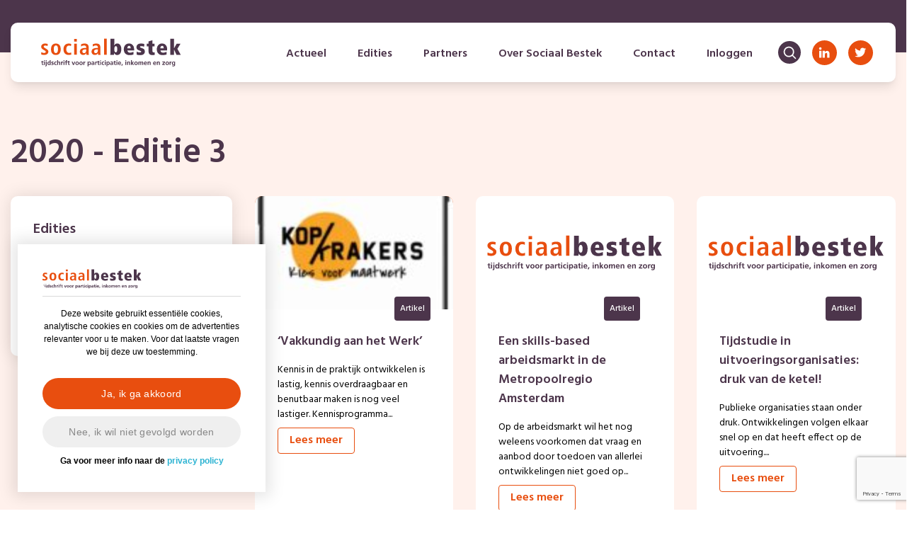

--- FILE ---
content_type: text/html; charset=UTF-8
request_url: https://sociaalbestek.nl/editie/2020-editie-3/
body_size: 19914
content:
<!-- TIMING: 0 -->    <!doctype html>
<html lang="nl-NL">
    <head>
        <meta charset="UTF-8">
<script type="text/javascript">
/* <![CDATA[ */
var gform;gform||(document.addEventListener("gform_main_scripts_loaded",function(){gform.scriptsLoaded=!0}),document.addEventListener("gform/theme/scripts_loaded",function(){gform.themeScriptsLoaded=!0}),window.addEventListener("DOMContentLoaded",function(){gform.domLoaded=!0}),gform={domLoaded:!1,scriptsLoaded:!1,themeScriptsLoaded:!1,isFormEditor:()=>"function"==typeof InitializeEditor,callIfLoaded:function(o){return!(!gform.domLoaded||!gform.scriptsLoaded||!gform.themeScriptsLoaded&&!gform.isFormEditor()||(gform.isFormEditor()&&console.warn("The use of gform.initializeOnLoaded() is deprecated in the form editor context and will be removed in Gravity Forms 3.1."),o(),0))},initializeOnLoaded:function(o){gform.callIfLoaded(o)||(document.addEventListener("gform_main_scripts_loaded",()=>{gform.scriptsLoaded=!0,gform.callIfLoaded(o)}),document.addEventListener("gform/theme/scripts_loaded",()=>{gform.themeScriptsLoaded=!0,gform.callIfLoaded(o)}),window.addEventListener("DOMContentLoaded",()=>{gform.domLoaded=!0,gform.callIfLoaded(o)}))},hooks:{action:{},filter:{}},addAction:function(o,r,e,t){gform.addHook("action",o,r,e,t)},addFilter:function(o,r,e,t){gform.addHook("filter",o,r,e,t)},doAction:function(o){gform.doHook("action",o,arguments)},applyFilters:function(o){return gform.doHook("filter",o,arguments)},removeAction:function(o,r){gform.removeHook("action",o,r)},removeFilter:function(o,r,e){gform.removeHook("filter",o,r,e)},addHook:function(o,r,e,t,n){null==gform.hooks[o][r]&&(gform.hooks[o][r]=[]);var d=gform.hooks[o][r];null==n&&(n=r+"_"+d.length),gform.hooks[o][r].push({tag:n,callable:e,priority:t=null==t?10:t})},doHook:function(r,o,e){var t;if(e=Array.prototype.slice.call(e,1),null!=gform.hooks[r][o]&&((o=gform.hooks[r][o]).sort(function(o,r){return o.priority-r.priority}),o.forEach(function(o){"function"!=typeof(t=o.callable)&&(t=window[t]),"action"==r?t.apply(null,e):e[0]=t.apply(null,e)})),"filter"==r)return e[0]},removeHook:function(o,r,t,n){var e;null!=gform.hooks[o][r]&&(e=(e=gform.hooks[o][r]).filter(function(o,r,e){return!!(null!=n&&n!=o.tag||null!=t&&t!=o.priority)}),gform.hooks[o][r]=e)}});
/* ]]> */
</script>

        <meta name="viewport" content="width=device-width, initial-scale=1">
        <link rel="profile" href="https://gmpg.org/xfn/11">

        <link rel="apple-touch-icon" sizes="180x180" href="https://sociaalbestek.nl/wp-content/themes/sociaalbestek/img/favicons/apple-touch-icon.png">
        <link rel="icon" type="image/png" sizes="16x16" href="https://sociaalbestek.nl/wp-content/themes/sociaalbestek/img/favicons/favicon-16x16.png">
        <link rel="icon" type="image/png" sizes="32x32" href="https://sociaalbestek.nl/wp-content/themes/sociaalbestek/img/favicons/favicon-32x32.png">
        <link rel="icon" type="image/png" sizes="36x36" href="https://sociaalbestek.nl/wp-content/themes/sociaalbestek/img/favicons/android-chrome-36x36.png">
        <link rel="icon" type="image/png" sizes="48x48" href="https://sociaalbestek.nl/wp-content/themes/sociaalbestek/img/favicons/android-chrome-48x48.png">
        <link rel="icon" type="image/png" sizes="72x72" href="https://sociaalbestek.nl/wp-content/themes/sociaalbestek/img/favicons/android-chrome-72x72.png">
        <link rel="icon" type="image/png" sizes="96x96" href="https://sociaalbestek.nl/wp-content/themes/sociaalbestek/img/favicons/android-chrome-96x96.png">
        <link rel="icon" type="image/png" sizes="144x144" href="https://sociaalbestek.nl/wp-content/themes/sociaalbestek/img/favicons/android-chrome-144x144.png">
        <link rel="icon" type="image/png" sizes="192x192" href="https://sociaalbestek.nl/wp-content/themes/sociaalbestek/img/favicons/android-chrome-192x192.png">
        <link rel="icon" type="image/png" sizes="256x256" href="https://sociaalbestek.nl/wp-content/themes/sociaalbestek/img/favicons/android-chrome-256x256.png">
        <link rel="icon" type="image/png" sizes="384x384" href="https://sociaalbestek.nl/wp-content/themes/sociaalbestek/img/favicons/android-chrome-384x384.png">
        <link rel="icon" type="image/png" sizes="512x512" href="https://sociaalbestek.nl/wp-content/themes/sociaalbestek/img/favicons/android-chrome-512x512.png">
        <link rel="manifest" href="https://sociaalbestek.nl/wp-content/themes/sociaalbestek/img/favicons/site.webmanifest">
        <link rel="mask-icon" href="https://sociaalbestek.nl/wp-content/themes/sociaalbestek/img/favicons/safari-pinned-tab.svg" color="#E84E0F">
        <script async src="//schrijven.online/serve/www/delivery/asyncjs.php"></script>
        <meta name="msapplication-TileColor" content="#ffffff">
        <meta name="msapplication-TileImage" content="https://sociaalbestek.nl/wp-content/themes/sociaalbestek/img/favicons/mstile-144x144.png">
        <meta name="theme-color" content="#ffffff">

        <meta property="og:title" content="&#8216;Vakkundig aan het Werk&#8217; | Sociaal Bestek"/><meta property="og:image:type" content="image/png"><meta property="og:image" content="https://sociaalbestek.nl/wp-content/uploads/2021/02/41196_2020_676_Fig1_HTML-140x300.jpg"><meta property="og:image:secure_url" content="https://sociaalbestek.nl/wp-content/uploads/2021/02/41196_2020_676_Fig1_HTML-140x300.jpg"><meta name="twitter:title" content="&#8216;Vakkundig aan het Werk&#8217; | Sociaal Bestek"><meta name="twitter:image" content="https://sociaalbestek.nl/wp-content/uploads/2021/02/41196_2020_676_Fig1_HTML-140x300.jpg"><title>2020 &#8211; Editie 3 &#8211; Sociaal Bestek</title>
<script>
  function getCookie(cname) {
    var name = cname + "=";
    var decodedCookie = decodeURIComponent(document.cookie);
    var ca = decodedCookie.split(';');
    for (var i = 0; i < ca.length; i++) {
      var c = ca[i];
      while (c.charAt(0) === ' ') {
        c = c.substring(1);
      }
      if (c.indexOf(name) === 0) {
        return c.substring(name.length, c.length);
      }
    }
    return "";
  }

  function setCookie(cname, cvalue, exdays) {
    var d = new Date();
    d.setTime(d.getTime() + (
      exdays * 24 * 60 * 60 * 1000
    ));
    var expires = "expires=" + d.toUTCString();
    document.cookie = cname + "=" + cvalue + ";" + expires + ";path=/";
  }
  </script><meta name='robots' content='max-image-preview:large' />
<link rel='dns-prefetch' href='//www.googletagmanager.com' />
<link rel="alternate" type="application/rss+xml" title="Sociaal Bestek &raquo; feed" href="https://sociaalbestek.nl/feed/" />
<link rel="alternate" type="application/rss+xml" title="Sociaal Bestek &raquo; reacties feed" href="https://sociaalbestek.nl/comments/feed/" />
<link rel="alternate" type="application/rss+xml" title="Sociaal Bestek &raquo; 2020 - Editie 3 Editie feed" href="https://sociaalbestek.nl/editie/2020-editie-3/feed/" />
<style id='wp-img-auto-sizes-contain-inline-css' type='text/css'>
img:is([sizes=auto i],[sizes^="auto," i]){contain-intrinsic-size:3000px 1500px}
/*# sourceURL=wp-img-auto-sizes-contain-inline-css */
</style>
<style id='wp-emoji-styles-inline-css' type='text/css'>

	img.wp-smiley, img.emoji {
		display: inline !important;
		border: none !important;
		box-shadow: none !important;
		height: 1em !important;
		width: 1em !important;
		margin: 0 0.07em !important;
		vertical-align: -0.1em !important;
		background: none !important;
		padding: 0 !important;
	}
/*# sourceURL=wp-emoji-styles-inline-css */
</style>
<style id='wp-block-library-inline-css' type='text/css'>
:root{--wp-block-synced-color:#7a00df;--wp-block-synced-color--rgb:122,0,223;--wp-bound-block-color:var(--wp-block-synced-color);--wp-editor-canvas-background:#ddd;--wp-admin-theme-color:#007cba;--wp-admin-theme-color--rgb:0,124,186;--wp-admin-theme-color-darker-10:#006ba1;--wp-admin-theme-color-darker-10--rgb:0,107,160.5;--wp-admin-theme-color-darker-20:#005a87;--wp-admin-theme-color-darker-20--rgb:0,90,135;--wp-admin-border-width-focus:2px}@media (min-resolution:192dpi){:root{--wp-admin-border-width-focus:1.5px}}.wp-element-button{cursor:pointer}:root .has-very-light-gray-background-color{background-color:#eee}:root .has-very-dark-gray-background-color{background-color:#313131}:root .has-very-light-gray-color{color:#eee}:root .has-very-dark-gray-color{color:#313131}:root .has-vivid-green-cyan-to-vivid-cyan-blue-gradient-background{background:linear-gradient(135deg,#00d084,#0693e3)}:root .has-purple-crush-gradient-background{background:linear-gradient(135deg,#34e2e4,#4721fb 50%,#ab1dfe)}:root .has-hazy-dawn-gradient-background{background:linear-gradient(135deg,#faaca8,#dad0ec)}:root .has-subdued-olive-gradient-background{background:linear-gradient(135deg,#fafae1,#67a671)}:root .has-atomic-cream-gradient-background{background:linear-gradient(135deg,#fdd79a,#004a59)}:root .has-nightshade-gradient-background{background:linear-gradient(135deg,#330968,#31cdcf)}:root .has-midnight-gradient-background{background:linear-gradient(135deg,#020381,#2874fc)}:root{--wp--preset--font-size--normal:16px;--wp--preset--font-size--huge:42px}.has-regular-font-size{font-size:1em}.has-larger-font-size{font-size:2.625em}.has-normal-font-size{font-size:var(--wp--preset--font-size--normal)}.has-huge-font-size{font-size:var(--wp--preset--font-size--huge)}.has-text-align-center{text-align:center}.has-text-align-left{text-align:left}.has-text-align-right{text-align:right}.has-fit-text{white-space:nowrap!important}#end-resizable-editor-section{display:none}.aligncenter{clear:both}.items-justified-left{justify-content:flex-start}.items-justified-center{justify-content:center}.items-justified-right{justify-content:flex-end}.items-justified-space-between{justify-content:space-between}.screen-reader-text{border:0;clip-path:inset(50%);height:1px;margin:-1px;overflow:hidden;padding:0;position:absolute;width:1px;word-wrap:normal!important}.screen-reader-text:focus{background-color:#ddd;clip-path:none;color:#444;display:block;font-size:1em;height:auto;left:5px;line-height:normal;padding:15px 23px 14px;text-decoration:none;top:5px;width:auto;z-index:100000}html :where(.has-border-color){border-style:solid}html :where([style*=border-top-color]){border-top-style:solid}html :where([style*=border-right-color]){border-right-style:solid}html :where([style*=border-bottom-color]){border-bottom-style:solid}html :where([style*=border-left-color]){border-left-style:solid}html :where([style*=border-width]){border-style:solid}html :where([style*=border-top-width]){border-top-style:solid}html :where([style*=border-right-width]){border-right-style:solid}html :where([style*=border-bottom-width]){border-bottom-style:solid}html :where([style*=border-left-width]){border-left-style:solid}html :where(img[class*=wp-image-]){height:auto;max-width:100%}:where(figure){margin:0 0 1em}html :where(.is-position-sticky){--wp-admin--admin-bar--position-offset:var(--wp-admin--admin-bar--height,0px)}@media screen and (max-width:600px){html :where(.is-position-sticky){--wp-admin--admin-bar--position-offset:0px}}

/*# sourceURL=wp-block-library-inline-css */
</style><style id='wp-block-heading-inline-css' type='text/css'>
h1:where(.wp-block-heading).has-background,h2:where(.wp-block-heading).has-background,h3:where(.wp-block-heading).has-background,h4:where(.wp-block-heading).has-background,h5:where(.wp-block-heading).has-background,h6:where(.wp-block-heading).has-background{padding:1.25em 2.375em}h1.has-text-align-left[style*=writing-mode]:where([style*=vertical-lr]),h1.has-text-align-right[style*=writing-mode]:where([style*=vertical-rl]),h2.has-text-align-left[style*=writing-mode]:where([style*=vertical-lr]),h2.has-text-align-right[style*=writing-mode]:where([style*=vertical-rl]),h3.has-text-align-left[style*=writing-mode]:where([style*=vertical-lr]),h3.has-text-align-right[style*=writing-mode]:where([style*=vertical-rl]),h4.has-text-align-left[style*=writing-mode]:where([style*=vertical-lr]),h4.has-text-align-right[style*=writing-mode]:where([style*=vertical-rl]),h5.has-text-align-left[style*=writing-mode]:where([style*=vertical-lr]),h5.has-text-align-right[style*=writing-mode]:where([style*=vertical-rl]),h6.has-text-align-left[style*=writing-mode]:where([style*=vertical-lr]),h6.has-text-align-right[style*=writing-mode]:where([style*=vertical-rl]){rotate:180deg}
/*# sourceURL=https://sociaalbestek.nl/wp-includes/blocks/heading/style.min.css */
</style>
<style id='wp-block-list-inline-css' type='text/css'>
ol,ul{box-sizing:border-box}:root :where(.wp-block-list.has-background){padding:1.25em 2.375em}
/*# sourceURL=https://sociaalbestek.nl/wp-includes/blocks/list/style.min.css */
</style>
<style id='wp-block-paragraph-inline-css' type='text/css'>
.is-small-text{font-size:.875em}.is-regular-text{font-size:1em}.is-large-text{font-size:2.25em}.is-larger-text{font-size:3em}.has-drop-cap:not(:focus):first-letter{float:left;font-size:8.4em;font-style:normal;font-weight:100;line-height:.68;margin:.05em .1em 0 0;text-transform:uppercase}body.rtl .has-drop-cap:not(:focus):first-letter{float:none;margin-left:.1em}p.has-drop-cap.has-background{overflow:hidden}:root :where(p.has-background){padding:1.25em 2.375em}:where(p.has-text-color:not(.has-link-color)) a{color:inherit}p.has-text-align-left[style*="writing-mode:vertical-lr"],p.has-text-align-right[style*="writing-mode:vertical-rl"]{rotate:180deg}
/*# sourceURL=https://sociaalbestek.nl/wp-includes/blocks/paragraph/style.min.css */
</style>
<style id='wp-block-table-inline-css' type='text/css'>
.wp-block-table{overflow-x:auto}.wp-block-table table{border-collapse:collapse;width:100%}.wp-block-table thead{border-bottom:3px solid}.wp-block-table tfoot{border-top:3px solid}.wp-block-table td,.wp-block-table th{border:1px solid;padding:.5em}.wp-block-table .has-fixed-layout{table-layout:fixed;width:100%}.wp-block-table .has-fixed-layout td,.wp-block-table .has-fixed-layout th{word-break:break-word}.wp-block-table.aligncenter,.wp-block-table.alignleft,.wp-block-table.alignright{display:table;width:auto}.wp-block-table.aligncenter td,.wp-block-table.aligncenter th,.wp-block-table.alignleft td,.wp-block-table.alignleft th,.wp-block-table.alignright td,.wp-block-table.alignright th{word-break:break-word}.wp-block-table .has-subtle-light-gray-background-color{background-color:#f3f4f5}.wp-block-table .has-subtle-pale-green-background-color{background-color:#e9fbe5}.wp-block-table .has-subtle-pale-blue-background-color{background-color:#e7f5fe}.wp-block-table .has-subtle-pale-pink-background-color{background-color:#fcf0ef}.wp-block-table.is-style-stripes{background-color:initial;border-collapse:inherit;border-spacing:0}.wp-block-table.is-style-stripes tbody tr:nth-child(odd){background-color:#f0f0f0}.wp-block-table.is-style-stripes.has-subtle-light-gray-background-color tbody tr:nth-child(odd){background-color:#f3f4f5}.wp-block-table.is-style-stripes.has-subtle-pale-green-background-color tbody tr:nth-child(odd){background-color:#e9fbe5}.wp-block-table.is-style-stripes.has-subtle-pale-blue-background-color tbody tr:nth-child(odd){background-color:#e7f5fe}.wp-block-table.is-style-stripes.has-subtle-pale-pink-background-color tbody tr:nth-child(odd){background-color:#fcf0ef}.wp-block-table.is-style-stripes td,.wp-block-table.is-style-stripes th{border-color:#0000}.wp-block-table.is-style-stripes{border-bottom:1px solid #f0f0f0}.wp-block-table .has-border-color td,.wp-block-table .has-border-color th,.wp-block-table .has-border-color tr,.wp-block-table .has-border-color>*{border-color:inherit}.wp-block-table table[style*=border-top-color] tr:first-child,.wp-block-table table[style*=border-top-color] tr:first-child td,.wp-block-table table[style*=border-top-color] tr:first-child th,.wp-block-table table[style*=border-top-color]>*,.wp-block-table table[style*=border-top-color]>* td,.wp-block-table table[style*=border-top-color]>* th{border-top-color:inherit}.wp-block-table table[style*=border-top-color] tr:not(:first-child){border-top-color:initial}.wp-block-table table[style*=border-right-color] td:last-child,.wp-block-table table[style*=border-right-color] th,.wp-block-table table[style*=border-right-color] tr,.wp-block-table table[style*=border-right-color]>*{border-right-color:inherit}.wp-block-table table[style*=border-bottom-color] tr:last-child,.wp-block-table table[style*=border-bottom-color] tr:last-child td,.wp-block-table table[style*=border-bottom-color] tr:last-child th,.wp-block-table table[style*=border-bottom-color]>*,.wp-block-table table[style*=border-bottom-color]>* td,.wp-block-table table[style*=border-bottom-color]>* th{border-bottom-color:inherit}.wp-block-table table[style*=border-bottom-color] tr:not(:last-child){border-bottom-color:initial}.wp-block-table table[style*=border-left-color] td:first-child,.wp-block-table table[style*=border-left-color] th,.wp-block-table table[style*=border-left-color] tr,.wp-block-table table[style*=border-left-color]>*{border-left-color:inherit}.wp-block-table table[style*=border-style] td,.wp-block-table table[style*=border-style] th,.wp-block-table table[style*=border-style] tr,.wp-block-table table[style*=border-style]>*{border-style:inherit}.wp-block-table table[style*=border-width] td,.wp-block-table table[style*=border-width] th,.wp-block-table table[style*=border-width] tr,.wp-block-table table[style*=border-width]>*{border-style:inherit;border-width:inherit}
/*# sourceURL=https://sociaalbestek.nl/wp-includes/blocks/table/style.min.css */
</style>
<style id='global-styles-inline-css' type='text/css'>
:root{--wp--preset--aspect-ratio--square: 1;--wp--preset--aspect-ratio--4-3: 4/3;--wp--preset--aspect-ratio--3-4: 3/4;--wp--preset--aspect-ratio--3-2: 3/2;--wp--preset--aspect-ratio--2-3: 2/3;--wp--preset--aspect-ratio--16-9: 16/9;--wp--preset--aspect-ratio--9-16: 9/16;--wp--preset--color--black: #000000;--wp--preset--color--cyan-bluish-gray: #abb8c3;--wp--preset--color--white: #ffffff;--wp--preset--color--pale-pink: #f78da7;--wp--preset--color--vivid-red: #cf2e2e;--wp--preset--color--luminous-vivid-orange: #ff6900;--wp--preset--color--luminous-vivid-amber: #fcb900;--wp--preset--color--light-green-cyan: #7bdcb5;--wp--preset--color--vivid-green-cyan: #00d084;--wp--preset--color--pale-cyan-blue: #8ed1fc;--wp--preset--color--vivid-cyan-blue: #0693e3;--wp--preset--color--vivid-purple: #9b51e0;--wp--preset--gradient--vivid-cyan-blue-to-vivid-purple: linear-gradient(135deg,rgb(6,147,227) 0%,rgb(155,81,224) 100%);--wp--preset--gradient--light-green-cyan-to-vivid-green-cyan: linear-gradient(135deg,rgb(122,220,180) 0%,rgb(0,208,130) 100%);--wp--preset--gradient--luminous-vivid-amber-to-luminous-vivid-orange: linear-gradient(135deg,rgb(252,185,0) 0%,rgb(255,105,0) 100%);--wp--preset--gradient--luminous-vivid-orange-to-vivid-red: linear-gradient(135deg,rgb(255,105,0) 0%,rgb(207,46,46) 100%);--wp--preset--gradient--very-light-gray-to-cyan-bluish-gray: linear-gradient(135deg,rgb(238,238,238) 0%,rgb(169,184,195) 100%);--wp--preset--gradient--cool-to-warm-spectrum: linear-gradient(135deg,rgb(74,234,220) 0%,rgb(151,120,209) 20%,rgb(207,42,186) 40%,rgb(238,44,130) 60%,rgb(251,105,98) 80%,rgb(254,248,76) 100%);--wp--preset--gradient--blush-light-purple: linear-gradient(135deg,rgb(255,206,236) 0%,rgb(152,150,240) 100%);--wp--preset--gradient--blush-bordeaux: linear-gradient(135deg,rgb(254,205,165) 0%,rgb(254,45,45) 50%,rgb(107,0,62) 100%);--wp--preset--gradient--luminous-dusk: linear-gradient(135deg,rgb(255,203,112) 0%,rgb(199,81,192) 50%,rgb(65,88,208) 100%);--wp--preset--gradient--pale-ocean: linear-gradient(135deg,rgb(255,245,203) 0%,rgb(182,227,212) 50%,rgb(51,167,181) 100%);--wp--preset--gradient--electric-grass: linear-gradient(135deg,rgb(202,248,128) 0%,rgb(113,206,126) 100%);--wp--preset--gradient--midnight: linear-gradient(135deg,rgb(2,3,129) 0%,rgb(40,116,252) 100%);--wp--preset--font-size--small: 13px;--wp--preset--font-size--medium: 20px;--wp--preset--font-size--large: 36px;--wp--preset--font-size--x-large: 42px;--wp--preset--spacing--20: 0.44rem;--wp--preset--spacing--30: 0.67rem;--wp--preset--spacing--40: 1rem;--wp--preset--spacing--50: 1.5rem;--wp--preset--spacing--60: 2.25rem;--wp--preset--spacing--70: 3.38rem;--wp--preset--spacing--80: 5.06rem;--wp--preset--shadow--natural: 6px 6px 9px rgba(0, 0, 0, 0.2);--wp--preset--shadow--deep: 12px 12px 50px rgba(0, 0, 0, 0.4);--wp--preset--shadow--sharp: 6px 6px 0px rgba(0, 0, 0, 0.2);--wp--preset--shadow--outlined: 6px 6px 0px -3px rgb(255, 255, 255), 6px 6px rgb(0, 0, 0);--wp--preset--shadow--crisp: 6px 6px 0px rgb(0, 0, 0);}:where(.is-layout-flex){gap: 0.5em;}:where(.is-layout-grid){gap: 0.5em;}body .is-layout-flex{display: flex;}.is-layout-flex{flex-wrap: wrap;align-items: center;}.is-layout-flex > :is(*, div){margin: 0;}body .is-layout-grid{display: grid;}.is-layout-grid > :is(*, div){margin: 0;}:where(.wp-block-columns.is-layout-flex){gap: 2em;}:where(.wp-block-columns.is-layout-grid){gap: 2em;}:where(.wp-block-post-template.is-layout-flex){gap: 1.25em;}:where(.wp-block-post-template.is-layout-grid){gap: 1.25em;}.has-black-color{color: var(--wp--preset--color--black) !important;}.has-cyan-bluish-gray-color{color: var(--wp--preset--color--cyan-bluish-gray) !important;}.has-white-color{color: var(--wp--preset--color--white) !important;}.has-pale-pink-color{color: var(--wp--preset--color--pale-pink) !important;}.has-vivid-red-color{color: var(--wp--preset--color--vivid-red) !important;}.has-luminous-vivid-orange-color{color: var(--wp--preset--color--luminous-vivid-orange) !important;}.has-luminous-vivid-amber-color{color: var(--wp--preset--color--luminous-vivid-amber) !important;}.has-light-green-cyan-color{color: var(--wp--preset--color--light-green-cyan) !important;}.has-vivid-green-cyan-color{color: var(--wp--preset--color--vivid-green-cyan) !important;}.has-pale-cyan-blue-color{color: var(--wp--preset--color--pale-cyan-blue) !important;}.has-vivid-cyan-blue-color{color: var(--wp--preset--color--vivid-cyan-blue) !important;}.has-vivid-purple-color{color: var(--wp--preset--color--vivid-purple) !important;}.has-black-background-color{background-color: var(--wp--preset--color--black) !important;}.has-cyan-bluish-gray-background-color{background-color: var(--wp--preset--color--cyan-bluish-gray) !important;}.has-white-background-color{background-color: var(--wp--preset--color--white) !important;}.has-pale-pink-background-color{background-color: var(--wp--preset--color--pale-pink) !important;}.has-vivid-red-background-color{background-color: var(--wp--preset--color--vivid-red) !important;}.has-luminous-vivid-orange-background-color{background-color: var(--wp--preset--color--luminous-vivid-orange) !important;}.has-luminous-vivid-amber-background-color{background-color: var(--wp--preset--color--luminous-vivid-amber) !important;}.has-light-green-cyan-background-color{background-color: var(--wp--preset--color--light-green-cyan) !important;}.has-vivid-green-cyan-background-color{background-color: var(--wp--preset--color--vivid-green-cyan) !important;}.has-pale-cyan-blue-background-color{background-color: var(--wp--preset--color--pale-cyan-blue) !important;}.has-vivid-cyan-blue-background-color{background-color: var(--wp--preset--color--vivid-cyan-blue) !important;}.has-vivid-purple-background-color{background-color: var(--wp--preset--color--vivid-purple) !important;}.has-black-border-color{border-color: var(--wp--preset--color--black) !important;}.has-cyan-bluish-gray-border-color{border-color: var(--wp--preset--color--cyan-bluish-gray) !important;}.has-white-border-color{border-color: var(--wp--preset--color--white) !important;}.has-pale-pink-border-color{border-color: var(--wp--preset--color--pale-pink) !important;}.has-vivid-red-border-color{border-color: var(--wp--preset--color--vivid-red) !important;}.has-luminous-vivid-orange-border-color{border-color: var(--wp--preset--color--luminous-vivid-orange) !important;}.has-luminous-vivid-amber-border-color{border-color: var(--wp--preset--color--luminous-vivid-amber) !important;}.has-light-green-cyan-border-color{border-color: var(--wp--preset--color--light-green-cyan) !important;}.has-vivid-green-cyan-border-color{border-color: var(--wp--preset--color--vivid-green-cyan) !important;}.has-pale-cyan-blue-border-color{border-color: var(--wp--preset--color--pale-cyan-blue) !important;}.has-vivid-cyan-blue-border-color{border-color: var(--wp--preset--color--vivid-cyan-blue) !important;}.has-vivid-purple-border-color{border-color: var(--wp--preset--color--vivid-purple) !important;}.has-vivid-cyan-blue-to-vivid-purple-gradient-background{background: var(--wp--preset--gradient--vivid-cyan-blue-to-vivid-purple) !important;}.has-light-green-cyan-to-vivid-green-cyan-gradient-background{background: var(--wp--preset--gradient--light-green-cyan-to-vivid-green-cyan) !important;}.has-luminous-vivid-amber-to-luminous-vivid-orange-gradient-background{background: var(--wp--preset--gradient--luminous-vivid-amber-to-luminous-vivid-orange) !important;}.has-luminous-vivid-orange-to-vivid-red-gradient-background{background: var(--wp--preset--gradient--luminous-vivid-orange-to-vivid-red) !important;}.has-very-light-gray-to-cyan-bluish-gray-gradient-background{background: var(--wp--preset--gradient--very-light-gray-to-cyan-bluish-gray) !important;}.has-cool-to-warm-spectrum-gradient-background{background: var(--wp--preset--gradient--cool-to-warm-spectrum) !important;}.has-blush-light-purple-gradient-background{background: var(--wp--preset--gradient--blush-light-purple) !important;}.has-blush-bordeaux-gradient-background{background: var(--wp--preset--gradient--blush-bordeaux) !important;}.has-luminous-dusk-gradient-background{background: var(--wp--preset--gradient--luminous-dusk) !important;}.has-pale-ocean-gradient-background{background: var(--wp--preset--gradient--pale-ocean) !important;}.has-electric-grass-gradient-background{background: var(--wp--preset--gradient--electric-grass) !important;}.has-midnight-gradient-background{background: var(--wp--preset--gradient--midnight) !important;}.has-small-font-size{font-size: var(--wp--preset--font-size--small) !important;}.has-medium-font-size{font-size: var(--wp--preset--font-size--medium) !important;}.has-large-font-size{font-size: var(--wp--preset--font-size--large) !important;}.has-x-large-font-size{font-size: var(--wp--preset--font-size--x-large) !important;}
/*# sourceURL=global-styles-inline-css */
</style>

<style id='classic-theme-styles-inline-css' type='text/css'>
/*! This file is auto-generated */
.wp-block-button__link{color:#fff;background-color:#32373c;border-radius:9999px;box-shadow:none;text-decoration:none;padding:calc(.667em + 2px) calc(1.333em + 2px);font-size:1.125em}.wp-block-file__button{background:#32373c;color:#fff;text-decoration:none}
/*# sourceURL=/wp-includes/css/classic-themes.min.css */
</style>
<link rel='stylesheet' id='pvfw-modaal-css' href='https://sociaalbestek.nl/wp-content/plugins/pdf-viewer-for-wordpress/tnc-resources/modaal.min.css?ver=12.5.5' type='text/css' media='all' />
<link rel='stylesheet' id='sociaalbestek-tailwind-style-css' href='https://sociaalbestek.nl/wp-content/themes/sociaalbestek/inc/tailwind/tailwind.css?ver=1.0.2' type='text/css' media='' />
<link rel='stylesheet' id='sociaalbestek-style-css' href='https://sociaalbestek.nl/wp-content/themes/sociaalbestek/style.css?ver=1.0.2' type='text/css' media='' />
<script type="text/javascript" src="https://sociaalbestek.nl/wp-includes/js/jquery/jquery.min.js?ver=3.7.1" id="jquery-core-js"></script>
<script type="text/javascript" src="https://sociaalbestek.nl/wp-includes/js/jquery/jquery-migrate.min.js?ver=3.4.1" id="jquery-migrate-js"></script>
<script type="text/javascript" src="https://www.googletagmanager.com/gtag/js?id=GTM-KD3KT4C&amp;ver=6.9" id="google-analytics-js"></script>
<script type="text/javascript" id="google-analytics-js-after">
/* <![CDATA[ */
  if (getCookie('twindigital_gdpr') === 'allow_all') {
    window.dataLayer = window.dataLayer || [];
    function gtag(){dataLayer.push(arguments);}
    gtag('js', new Date());
    gtag('config', 'GTM-KD3KT4C', { 'anonymize_ip': false });
  } else {
    window.dataLayer = window.dataLayer || [];
    function gtag(){dataLayer.push(arguments);}
    gtag('js', new Date());
    gtag('config', 'GTM-KD3KT4C', { 'anonymize_ip': true });
  }
//# sourceURL=google-analytics-js-after
/* ]]> */
</script>
<link rel="https://api.w.org/" href="https://sociaalbestek.nl/wp-json/" /><link rel="alternate" title="JSON" type="application/json" href="https://sociaalbestek.nl/wp-json/wp/v2/dossiers_taxonomy/106" /><link rel="EditURI" type="application/rsd+xml" title="RSD" href="https://sociaalbestek.nl/xmlrpc.php?rsd" />
<meta name="generator" content="WordPress 6.9" />
<style type='text/css'>
				iframe.pvfw-pdf-viewer-frame{
					max-width: 100%;
					border: 0px;
				}
				@media screen and (max-width: 799px) {
					iframe.pvfw-pdf-viewer-frame{
						height: 400px;
					}
				}</style>
        <script>
            jQuery(document).ready(function ($) {
                $("#searchicon .icon").click(function () {
                    $(".searchform-menu").toggleClass("enabled");
                });
            });
        </script>
    <link rel='stylesheet' id='gforms_reset_css-css' href='https://sociaalbestek.nl/wp-content/plugins/gravityforms/legacy/css/formreset.min.css?ver=2.9.26' type='text/css' media='all' />
<link rel='stylesheet' id='gforms_formsmain_css-css' href='https://sociaalbestek.nl/wp-content/plugins/gravityforms/legacy/css/formsmain.min.css?ver=2.9.26' type='text/css' media='all' />
<link rel='stylesheet' id='gforms_ready_class_css-css' href='https://sociaalbestek.nl/wp-content/plugins/gravityforms/legacy/css/readyclass.min.css?ver=2.9.26' type='text/css' media='all' />
<link rel='stylesheet' id='gforms_browsers_css-css' href='https://sociaalbestek.nl/wp-content/plugins/gravityforms/legacy/css/browsers.min.css?ver=2.9.26' type='text/css' media='all' />
</head>
<body class="archive tax-dossiers_taxonomy term-2020-editie-3 term-106 wp-custom-logo wp-theme-sociaalbestek hfeed no-sidebar">
<!-- TIMING: 11.42 --><div id="page" class="site">
    <a class="skip-link screen-reader-text" href="#content">Skip to content</a>
<div class="follow-up-head w-full bg-purple">
<!-- TIMING: 12.25 -->    <div class="header-container">
        <header id="masthead" class="rounded-10 bg-white fixed flex justify-between px-4 md:px-8 shadow-lg site-header w-full">
            <a id="hamburger" class="w-1/6 lg:w-auto">
                <svg height="25px" width="25px"  fill="#E84E0F" xmlns="http://www.w3.org/2000/svg" xmlns:xlink="http://www.w3.org/1999/xlink" version="1.1" x="0px" y="0px" viewBox="0 0 100 100" style="enable-background:new 0 0 100 100;" xml:space="preserve">
                        <path d="M63.2,20.7H17.3c-2.1,0-3.8-1.7-3.8-3.8v0c0-2.1,1.7-3.8,3.8-3.8h45.9c2.1,0,3.8,1.7,3.8,3.8v0C67,19,65.3,20.7,63.2,20.7z"></path>
                        <path d="M83,53.7H17.3c-2.1,0-3.8-1.7-3.8-3.8v0c0-2.1,1.7-3.8,3.8-3.8H83c2.1,0,3.8,1.7,3.8,3.8v0C86.8,52,85.1,53.7,83,53.7z"></path>
                        <path d="M63.2,86.7H17.3c-2.1,0-3.8-1.7-3.8-3.8v0c0-2.1,1.7-3.8,3.8-3.8h45.9c2.1,0,3.8,1.7,3.8,3.8v0C67,85,65.3,86.7,63.2,86.7z"></path>
                   </svg>                <!--                <i class="fas fa-bars"></i>-->
            </a>
            <div class="flex items-center justify-center site-branding w-2/3 lg:w-auto">
                <a href="https://sociaalbestek.nl" alt="">
                    <div class="main-logo" style="background-image:url('https://sociaalbestek.nl/wp-content/uploads/2021/03/logo-sociaal-bestek-kleur.svg')"
                         alt="Sociaal Bestek"></div>
                </a>
            </div><!-- .site-branding -->

            <nav id="site-navigation" class="flex-1 main-navigation">
                <div class="menu-main-menu-container"><ul id="primary-menu" class="menu"><li id="menu-item-135" class="menu-item menu-item-type-post_type menu-item-object-page menu-item-135"><a href="https://sociaalbestek.nl/actueel/">Actueel</a></li>
<li id="menu-item-133" class="menu-item menu-item-type-post_type menu-item-object-page menu-item-133"><a href="https://sociaalbestek.nl/edities/">Edities</a></li>
<li id="menu-item-209" class="menu-item menu-item-type-post_type menu-item-object-page menu-item-209"><a href="https://sociaalbestek.nl/partners/">Partners</a></li>
<li id="menu-item-132" class="menu-item menu-item-type-post_type menu-item-object-page menu-item-has-children menu-item-132"><a href="https://sociaalbestek.nl/over-sociaal-bestek/">Over Sociaal Bestek</a>
<ul class="sub-menu">
	<li id="menu-item-6895" class="menu-item menu-item-type-post_type menu-item-object-page menu-item-6895"><a href="https://sociaalbestek.nl/abonneren/">Abonneren</a></li>
</ul>
</li>
<li id="menu-item-134" class="menu-item menu-item-type-post_type menu-item-object-page menu-item-134"><a href="https://sociaalbestek.nl/contact/">Contact</a></li>
<li id="menu-item-143" class="menu-login menu-item menu-item-type-post_type menu-item-object-page menu-item-143"><a href="https://sociaalbestek.nl/inloggen/">Inloggen</a></li>
<li id="menu-item-6920" class="menu-logout menu-item menu-item-type-post_type menu-item-object-page menu-item-6920"><a href="https://sociaalbestek.nl/profiel-aanpassen/">Profiel / Uitloggen</a></li>
</ul></div>            </nav><!-- #site-navigation -->
            <div class="justify-end flex w-1/6 lg:w-auto">
                                <div class="flex items-center search-toggle w-auto" id="searchicon">
                    <div class="bg-purple flex h-8 items-center justify-center rounded-full w-8 icon"><svg xmlns="http://www.w3.org/2000/svg" xmlns:xlink="http://www.w3.org/1999/xlink" width="19px" height="19px" viewBox="0 0 19 19" version="1.1">
                        <g stroke="none" stroke-width="1" fill="none" fill-rule="evenodd">
                            <g transform="translate(-1.000000, -1.000000)">
                                <path d="M9.1875,1.75 C13.2951178,1.75 16.625,5.07988217 16.625,9.1875 C16.625,10.9260839 16.0284593,12.5253382 15.0288963,13.7917444 L18.9937184,17.7562816 C19.3354272,18.0979903 19.3354272,18.6520097 18.9937184,18.9937184 C18.6520097,19.3354272 18.0979903,19.3354272 17.7562816,18.9937184 L17.7562816,18.9937184 L13.7917444,15.0288963 C12.5253382,16.0284593 10.9260839,16.625 9.1875,16.625 C5.07988217,16.625 1.75,13.2951178 1.75,9.1875 C1.75,5.07988217 5.07988217,1.75 9.1875,1.75 Z M9.1875,3.5 C6.04638049,3.5 3.5,6.04638049 3.5,9.1875 C3.5,12.3286195 6.04638049,14.875 9.1875,14.875 C10.740812,14.875 12.148687,14.2523102 13.1751192,13.2429363 L13.2062816,13.2062816 C13.2177998,13.1947633 13.2295593,13.1836333 13.2415438,13.1728915 C14.2523102,12.148687 14.875,10.740812 14.875,9.1875 C14.875,6.04638049 12.3286195,3.5 9.1875,3.5 Z" id="path-2" fill="#ffffff"/>
                            </g>
                        </g>
                    </svg></div>
                </div>

                <div class="flex items-center w-auto"><a class="inline-block pl-1 md:pl-4" target="_blank" href="http://www.linkedin.com/groups/2608658"><svg xmlns="http://www.w3.org/2000/svg" xmlns:xlink="http://www.w3.org/1999/xlink" width="35px" height="35px" viewBox="0 0 35 35" version="1.1">
                        <g stroke="none" stroke-width="1" fill="none" fill-rule="evenodd">
                            <g>
                                <g>
                                    <rect fill="#E84E0F" x="0" y="0" width="35" height="35" rx="17.5"/>
                                    <g transform="translate(7.000000, 7.000000)" fill="#FFFFFF">
                                        <g transform="translate(2.800000, 2.800000)">
                                            <path d="M3.41300074,14.804297 L0.162523845,14.804297 L0.162523845,5.05286634 L3.41300074,5.05286634 L3.41300074,14.804297 Z M1.78776229,3.60477888 C0.801242556,3.60477888 -3.18367555e-13,2.79866061 -3.18367555e-13,1.80238944 C-3.18367555e-13,0.807743509 0.799617317,0 1.78776229,0 C2.77590727,0 3.57552459,0.807743509 3.57552459,1.80238944 C3.57552459,2.79866061 2.77428203,3.60477888 1.78776229,3.60477888 Z M14.7896699,14.804297 L11.5424435,14.804297 L11.5424435,10.1544898 C11.5424435,7.09741631 8.28871609,7.35582922 8.28871609,10.1544898 L8.28871609,14.804297 L5.03823919,14.804297 L5.03823919,5.05286634 L8.28871609,5.05286634 L8.28871609,6.82925197 C9.70592402,4.20286663 14.7896699,4.00783802 14.7896699,9.34512108 L14.7896699,14.804297 Z"/>
                                        </g>
                                    </g>
                                </g>
                            </g>
                        </g>§
                    </svg></a></div><div class="flex items-center w-auto"><a class="inline-block pl-1 md:pl-4" target="_blank" href="https://twitter.com/besteksociaal"><svg xmlns="http://www.w3.org/2000/svg" xmlns:xlink="http://www.w3.org/1999/xlink" width="35px" height="35px" viewBox="0 0 35 35" version="1.1">
                        <g stroke="none" stroke-width="1" fill="none" fill-rule="evenodd">
                            <g>
                                <g>
                                    <rect fill="#E84E0F" x="0" y="0" width="35" height="35" rx="17.5"/>
                                    <g transform="translate(7.000000, 7.000000)" fill="#FFFFFF">
                                        <g transform="translate(2.100000, 3.500000)">
                                            <path d="M14.4632124,3.26302779 C14.6738417,7.91298625 11.2059395,13.0969994 5.06661316,13.0969994 C3.1997239,13.0969994 1.46289535,12.549133 0,11.6110844 C1.75409324,11.8182608 3.50473355,11.3302453 4.89396619,10.2425694 C3.44833554,10.2160969 2.22714595,9.25963264 1.80473636,7.94636467 C2.32382825,8.04534893 2.83486329,8.01657444 3.29870816,7.88996666 C1.70920503,7.56999427 0.611170284,6.13817537 0.646850658,4.60622124 C1.09343083,4.8536819 1.60216391,5.00215829 2.1442754,5.01942299 C0.672172214,4.03533525 0.25551752,2.09133033 1.12105434,0.605415385 C2.75084177,2.60581831 5.18746604,3.92138824 7.93485487,4.05950582 C7.45259433,1.99234607 9.02137982,0 11.1564474,0 C12.1060057,0 12.9657877,0.401691957 13.5689011,1.0439387 C14.3216419,0.896613279 15.0306455,0.620378122 15.6682883,0.241705762 C15.4208276,1.01401322 14.8971318,1.66086388 14.2146008,2.07061269 C14.88332,1.99004411 15.5209629,1.81279321 16.1125665,1.54921884 C15.6705902,2.21448517 15.111214,2.79688096 14.4632124,3.26302779 L14.4632124,3.26302779 Z"/>
                                        </g>
                                    </g>
                                </g>
                            </g>
                        </g>
                    </svg></a></div>            </div>
            <div class="searchform-menu absolute rounded-10 bg-white bottom-0 p-4 md:p-8 md:mt-8 left-0  z-0 w-full shadow-lg">
                
<form id="searchform" method="get" class="search-form" action="https://sociaalbestek.nl/">
  <input type="text" class="search-field" name="s" placeholder="Zoeken ..." value="">
  <button type="submit" class="search search-submit">
    <svg xmlns="http://www.w3.org/2000/svg" xmlns:xlink="http://www.w3.org/1999/xlink" width="19px" height="19px" viewBox="0 0 19 19" version="1.1">
                        <g stroke="none" stroke-width="1" fill="none" fill-rule="evenodd">
                            <g transform="translate(-1.000000, -1.000000)">
                                <path d="M9.1875,1.75 C13.2951178,1.75 16.625,5.07988217 16.625,9.1875 C16.625,10.9260839 16.0284593,12.5253382 15.0288963,13.7917444 L18.9937184,17.7562816 C19.3354272,18.0979903 19.3354272,18.6520097 18.9937184,18.9937184 C18.6520097,19.3354272 18.0979903,19.3354272 17.7562816,18.9937184 L17.7562816,18.9937184 L13.7917444,15.0288963 C12.5253382,16.0284593 10.9260839,16.625 9.1875,16.625 C5.07988217,16.625 1.75,13.2951178 1.75,9.1875 C1.75,5.07988217 5.07988217,1.75 9.1875,1.75 Z M9.1875,3.5 C6.04638049,3.5 3.5,6.04638049 3.5,9.1875 C3.5,12.3286195 6.04638049,14.875 9.1875,14.875 C10.740812,14.875 12.148687,14.2523102 13.1751192,13.2429363 L13.2062816,13.2062816 C13.2177998,13.1947633 13.2295593,13.1836333 13.2415438,13.1728915 C14.2523102,12.148687 14.875,10.740812 14.875,9.1875 C14.875,6.04638049 12.3286195,3.5 9.1875,3.5 Z" id="path-2" fill="#ffffff"/>
                            </g>
                        </g>
                    </svg>  </button>
</form>            </div>
        </header><!-- #masthead -->
    </div>
<!-- TIMING: 15.91 -->    <section id="mobile-navigation">
        <div class="menu-wrapper">
            <div class="slide-menu">
                <div class="mobile-menu"><ul id="primary_menu" class="menu"><li class="menu-item menu-item-type-post_type menu-item-object-page menu-item-135"><a href="https://sociaalbestek.nl/actueel/">Actueel</a></li>
<li class="menu-item menu-item-type-post_type menu-item-object-page menu-item-133"><a href="https://sociaalbestek.nl/edities/">Edities</a></li>
<li class="menu-item menu-item-type-post_type menu-item-object-page menu-item-209"><a href="https://sociaalbestek.nl/partners/">Partners</a></li>
<li class="menu-item menu-item-type-post_type menu-item-object-page menu-item-has-children menu-item-132"><a href="https://sociaalbestek.nl/over-sociaal-bestek/">Over Sociaal Bestek</a>
<ul class="sub-menu">
	<li class="menu-item menu-item-type-post_type menu-item-object-page menu-item-6895"><a href="https://sociaalbestek.nl/abonneren/">Abonneren</a></li>
</ul>
</li>
<li class="menu-item menu-item-type-post_type menu-item-object-page menu-item-134"><a href="https://sociaalbestek.nl/contact/">Contact</a></li>
<li class="menu-login menu-item menu-item-type-post_type menu-item-object-page menu-item-143"><a href="https://sociaalbestek.nl/inloggen/">Inloggen</a></li>
<li class="menu-logout menu-item menu-item-type-post_type menu-item-object-page menu-item-6920"><a href="https://sociaalbestek.nl/profiel-aanpassen/">Profiel / Uitloggen</a></li>
</ul></div>
            </div>
        </div>
    </section>
</div>    <div id="primary" class="content-area">
        <main id="main" class="site-main">
            <div class="container">
                <div class="flex items-center">
<!--                    <img class="mr-6" src="--><!--" alt="--><!--">-->
                    <h1 class="text-lg md:text-3xl lg:text-5xl inline-block font-semibold mb-6 mt-8">2020 - Editie 3</h1>
                </div>
                <div class="flex flex-wrap xl:flex-row-reverse">
                    <div class="">
                        <form action="https://sociaalbestek.nl/wp-admin/admin-ajax.php?action=td_postfilter"
                              method="POST"
                              id="filter">
                            <input type="hidden" name="taxonomy" value="dossiers_taxonomy">
                            <input type="hidden" name="is_tax" value="1">
                            <input type="hidden" name="taxonomy_terms" value="106">
                        </form>
                    </div>
                    <div class="w-full xl:w-3/4 xl:pl-8">
                        <div class="flex flex-wrap list-none -mx-4" id="response">
                            <div class="md:w-1/2 xl:w-1/3 px-4 pb-8 articles">
    <div class="bg-white h-full rounded-10 overflow-hidden">
        <a href="https://sociaalbestek.nl/artikel/vakkundig-aan-het-werk/">
            <div class="bg-center bg-cover h-40 post-image p-8 relative bg-lightblue"
                 style="background-image:url(https://sociaalbestek.nl/wp-content/uploads/2021/02/41196_2020_676_Fig1_HTML-140x300.jpg)">
                <div class="-mb-4 absolute bg-purple bottom-0 font-medium inline-block mb-3 mr-8 p-2 right-0 rounded text-white">
                    <div class="float-right inline-block text-xs">Artikel</div>
                </div>
            </div>
        </a>
        <div class="post-data relative p-8">
            <a href="https://sociaalbestek.nl/artikel/vakkundig-aan-het-werk/">
            <h3 class="text-lg font-semibold pb-4">&#8216;Vakkundig aan het Werk&#8217;</h3>
            </a>
            <div class="post-excerpt text-sm"><p class="mb-2">Kennis in de praktijk ontwikkelen is lastig, kennis overdraagbaar en benutbaar maken is nog veel lastiger. Kennisprogramma...</p></div>
            <div class="flex font-semibold">
                <a href="https://sociaalbestek.nl/artikel/vakkundig-aan-het-werk/" class="button-m button-text button-text-blue-hover-purple">
                    <span class="inline-block">Lees meer</span>
                </a>
            </div>
        </div>
    </div>
</div><div class="md:w-1/2 xl:w-1/3 px-4 pb-8 articles">
    <div class="bg-white h-full rounded-10 overflow-hidden">
        <a href="https://sociaalbestek.nl/artikel/een-skills-based-arbeidsmarkt-in-de-metropoolregio-amsterdam/">
            <div class="bg-center bg-contain bg-no-repeat h-40 mx-4 p-8 post-image relative"
                 style="background-image:url(https://sociaalbestek.nl/wp-content/uploads/2021/03/logo-sociaal-bestek-kleur.svg)">
                <div class="-mb-4 absolute bg-purple bottom-0 font-medium inline-block mb-3 mr-8 p-2 right-0 rounded text-white">
                    <div class="float-right inline-block text-xs">Artikel</div>
                </div>
            </div>
        </a>
        <div class="post-data relative p-8">
            <a href="https://sociaalbestek.nl/artikel/een-skills-based-arbeidsmarkt-in-de-metropoolregio-amsterdam/">
            <h3 class="text-lg font-semibold pb-4">Een skills-based arbeidsmarkt in de Metropoolregio Amsterdam</h3>
            </a>
            <div class="post-excerpt text-sm"><p class="mb-2">Op de arbeidsmarkt wil het nog weleens voorkomen dat vraag en aanbod door toedoen van allerlei ontwikkelingen niet goed op...</p></div>
            <div class="flex font-semibold">
                <a href="https://sociaalbestek.nl/artikel/een-skills-based-arbeidsmarkt-in-de-metropoolregio-amsterdam/" class="button-m button-text button-text-blue-hover-purple">
                    <span class="inline-block">Lees meer</span>
                </a>
            </div>
        </div>
    </div>
</div><div class="md:w-1/2 xl:w-1/3 px-4 pb-8 articles">
    <div class="bg-white h-full rounded-10 overflow-hidden">
        <a href="https://sociaalbestek.nl/artikel/tijdstudie-in-uitvoeringsorganisaties-druk-van-de-ketel/">
            <div class="bg-center bg-contain bg-no-repeat h-40 mx-4 p-8 post-image relative"
                 style="background-image:url(https://sociaalbestek.nl/wp-content/uploads/2021/03/logo-sociaal-bestek-kleur.svg)">
                <div class="-mb-4 absolute bg-purple bottom-0 font-medium inline-block mb-3 mr-8 p-2 right-0 rounded text-white">
                    <div class="float-right inline-block text-xs">Artikel</div>
                </div>
            </div>
        </a>
        <div class="post-data relative p-8">
            <a href="https://sociaalbestek.nl/artikel/tijdstudie-in-uitvoeringsorganisaties-druk-van-de-ketel/">
            <h3 class="text-lg font-semibold pb-4">Tijdstudie in uitvoeringsorganisaties: druk van de ketel!</h3>
            </a>
            <div class="post-excerpt text-sm"><p class="mb-2">Publieke organisaties staan onder druk. Ontwikkelingen volgen elkaar snel op en dat heeft effect op de uitvoering....</p></div>
            <div class="flex font-semibold">
                <a href="https://sociaalbestek.nl/artikel/tijdstudie-in-uitvoeringsorganisaties-druk-van-de-ketel/" class="button-m button-text button-text-blue-hover-purple">
                    <span class="inline-block">Lees meer</span>
                </a>
            </div>
        </div>
    </div>
</div><div class="md:w-1/2 xl:w-1/3 px-4 pb-8 articles">
    <div class="bg-white h-full rounded-10 overflow-hidden">
        <a href="https://sociaalbestek.nl/artikel/taalhuis-oostland/">
            <div class="bg-center bg-contain bg-no-repeat h-40 mx-4 p-8 post-image relative"
                 style="background-image:url(https://sociaalbestek.nl/wp-content/uploads/2021/03/logo-sociaal-bestek-kleur.svg)">
                <div class="-mb-4 absolute bg-purple bottom-0 font-medium inline-block mb-3 mr-8 p-2 right-0 rounded text-white">
                    <div class="float-right inline-block text-xs">Artikel</div>
                </div>
            </div>
        </a>
        <div class="post-data relative p-8">
            <a href="https://sociaalbestek.nl/artikel/taalhuis-oostland/">
            <h3 class="text-lg font-semibold pb-4">Taalhuis Oostland</h3>
            </a>
            <div class="post-excerpt text-sm"><p class="mb-2">Het Taalhuis Oostland bestaat zes jaar en is in die tijd tot grote bloei gekomen. Mede vanwege het succes in Oostland is in...</p></div>
            <div class="flex font-semibold">
                <a href="https://sociaalbestek.nl/artikel/taalhuis-oostland/" class="button-m button-text button-text-blue-hover-purple">
                    <span class="inline-block">Lees meer</span>
                </a>
            </div>
        </div>
    </div>
</div><div class="md:w-1/2 xl:w-1/3 px-4 pb-8 articles">
    <div class="bg-white h-full rounded-10 overflow-hidden">
        <a href="https://sociaalbestek.nl/artikel/arbeidsmarkt-versus-sociale-zekerheid/">
            <div class="bg-center bg-contain bg-no-repeat h-40 mx-4 p-8 post-image relative"
                 style="background-image:url(https://sociaalbestek.nl/wp-content/uploads/2021/03/logo-sociaal-bestek-kleur.svg)">
                <div class="-mb-4 absolute bg-purple bottom-0 font-medium inline-block mb-3 mr-8 p-2 right-0 rounded text-white">
                    <div class="float-right inline-block text-xs">Artikel</div>
                </div>
            </div>
        </a>
        <div class="post-data relative p-8">
            <a href="https://sociaalbestek.nl/artikel/arbeidsmarkt-versus-sociale-zekerheid/">
            <h3 class="text-lg font-semibold pb-4">Arbeidsmarkt versus sociale zekerheid</h3>
            </a>
            <div class="post-excerpt text-sm"><p class="mb-2">Het matchen van vraag en aanbod op de arbeidsmarkt, het bevorderen van de arbeidsparticipatie van mensen met een...</p></div>
            <div class="flex font-semibold">
                <a href="https://sociaalbestek.nl/artikel/arbeidsmarkt-versus-sociale-zekerheid/" class="button-m button-text button-text-blue-hover-purple">
                    <span class="inline-block">Lees meer</span>
                </a>
            </div>
        </div>
    </div>
</div><div class="md:w-1/2 xl:w-1/3 px-4 pb-8 articles">
    <div class="bg-white h-full rounded-10 overflow-hidden">
        <a href="https://sociaalbestek.nl/artikel/leergang-expert-schuldhulpverlening-gaat-verbeterd-het-tweede-jaar-in/">
            <div class="bg-center bg-contain bg-no-repeat h-40 mx-4 p-8 post-image relative"
                 style="background-image:url(https://sociaalbestek.nl/wp-content/uploads/2021/03/logo-sociaal-bestek-kleur.svg)">
                <div class="-mb-4 absolute bg-purple bottom-0 font-medium inline-block mb-3 mr-8 p-2 right-0 rounded text-white">
                    <div class="float-right inline-block text-xs">Artikel</div>
                </div>
            </div>
        </a>
        <div class="post-data relative p-8">
            <a href="https://sociaalbestek.nl/artikel/leergang-expert-schuldhulpverlening-gaat-verbeterd-het-tweede-jaar-in/">
            <h3 class="text-lg font-semibold pb-4">Leergang expert schuldhulpverlening gaat verbeterd het tweede jaar in</h3>
            </a>
            <div class="post-excerpt text-sm"><p class="mb-2">In het voorjaar van 2019 startte een pilotgroep met een leergang op masterniveau, die schuldhulpverleners opleidt tot...</p></div>
            <div class="flex font-semibold">
                <a href="https://sociaalbestek.nl/artikel/leergang-expert-schuldhulpverlening-gaat-verbeterd-het-tweede-jaar-in/" class="button-m button-text button-text-blue-hover-purple">
                    <span class="inline-block">Lees meer</span>
                </a>
            </div>
        </div>
    </div>
</div>                        </div>
                        <div class="flex justify-center">
                            <div class="button-l button-purple-hover-blue load-more fresh active mb-8">Meer
                                artikelen laden
                            </div>
                        </div>
                    </div>
                    <div class="w-full xl:w-1/4">
                        <div class="bg-white rounded-10 box-shadow items-center justify-center md:p-8 p-6 mb-8">
                            <h3 class="text-xl font-semibold mb-4">Edities</h3>
                            <p class="text-xs">Artikelen uit het archief bekijken?</p>
                            <hr>
                            <div class="flex flex-wrap">
                                <select name="cat" id="cat" class="postform w-full"><pre>WP_Term Object
(
    [term_id] => 158
    [name] => 2021 - Editie 5
    [slug] => 2021-editie-5
    [term_group] => 0
    [term_taxonomy_id] => 158
    [taxonomy] => dossiers_taxonomy
    [description] => 
    [parent] => 0
    [count] => 12
    [filter] => raw
)
</pre><option class="level-0" value="https://sociaalbestek.nl/editie/2021-editie-5/">2021 - Editie 5</option><pre>WP_Term Object
(
    [term_id] => 111
    [name] => 2021 - Editie 1
    [slug] => 2021-editie-1
    [term_group] => 0
    [term_taxonomy_id] => 111
    [taxonomy] => dossiers_taxonomy
    [description] => 
    [parent] => 0
    [count] => 1
    [filter] => raw
)
</pre><option class="level-0" value="https://sociaalbestek.nl/editie/2021-editie-1/">2021 - Editie 1</option><pre>WP_Term Object
(
    [term_id] => 109
    [name] => 2020 - Editie 4
    [slug] => 2020-editie-4
    [term_group] => 0
    [term_taxonomy_id] => 109
    [taxonomy] => dossiers_taxonomy
    [description] => 
    [parent] => 0
    [count] => 19
    [filter] => raw
)
</pre><option class="level-0" value="https://sociaalbestek.nl/editie/2020-editie-4/">2020 - Editie 4</option><pre>WP_Term Object
(
    [term_id] => 106
    [name] => 2020 - Editie 3
    [slug] => 2020-editie-3
    [term_group] => 0
    [term_taxonomy_id] => 106
    [taxonomy] => dossiers_taxonomy
    [description] => 
    [parent] => 0
    [count] => 16
    [filter] => raw
)
</pre><option class="level-0" selected value="https://sociaalbestek.nl/editie/2020-editie-3/">2020 - Editie 3</option><pre>WP_Term Object
(
    [term_id] => 107
    [name] => 2020 - Editie 2
    [slug] => 2020-editie-2
    [term_group] => 0
    [term_taxonomy_id] => 107
    [taxonomy] => dossiers_taxonomy
    [description] => 
    [parent] => 0
    [count] => 17
    [filter] => raw
)
</pre><option class="level-0" value="https://sociaalbestek.nl/editie/2020-editie-2/">2020 - Editie 2</option><pre>WP_Term Object
(
    [term_id] => 108
    [name] => 2020 - Editie 1
    [slug] => 2020-editie-1
    [term_group] => 0
    [term_taxonomy_id] => 108
    [taxonomy] => dossiers_taxonomy
    [description] => 
    [parent] => 0
    [count] => 17
    [filter] => raw
)
</pre><option class="level-0" value="https://sociaalbestek.nl/editie/2020-editie-1/">2020 - Editie 1</option><pre>WP_Term Object
(
    [term_id] => 83
    [name] => 2019 - Editie 5-6
    [slug] => 2019-editie-5-6
    [term_group] => 0
    [term_taxonomy_id] => 83
    [taxonomy] => dossiers_taxonomy
    [description] => 
    [parent] => 0
    [count] => 15
    [filter] => raw
)
</pre><option class="level-0" value="https://sociaalbestek.nl/editie/2019-editie-5-6/">2019 - Editie 5-6</option><pre>WP_Term Object
(
    [term_id] => 87
    [name] => 2019 - Editie 4
    [slug] => 2019-editie-4
    [term_group] => 0
    [term_taxonomy_id] => 87
    [taxonomy] => dossiers_taxonomy
    [description] => 
    [parent] => 0
    [count] => 15
    [filter] => raw
)
</pre><option class="level-0" value="https://sociaalbestek.nl/editie/2019-editie-4/">2019 - Editie 4</option><pre>WP_Term Object
(
    [term_id] => 86
    [name] => 2019 - Editie 2-3
    [slug] => 2019-editie-2-3
    [term_group] => 0
    [term_taxonomy_id] => 86
    [taxonomy] => dossiers_taxonomy
    [description] => 
    [parent] => 0
    [count] => 13
    [filter] => raw
)
</pre><option class="level-0" value="https://sociaalbestek.nl/editie/2019-editie-2-3/">2019 - Editie 2-3</option><pre>WP_Term Object
(
    [term_id] => 85
    [name] => 2019 - Editie 1
    [slug] => 2019-editie-1
    [term_group] => 0
    [term_taxonomy_id] => 85
    [taxonomy] => dossiers_taxonomy
    [description] => 
    [parent] => 0
    [count] => 23
    [filter] => raw
)
</pre><option class="level-0" value="https://sociaalbestek.nl/editie/2019-editie-1/">2019 - Editie 1</option><pre>WP_Term Object
(
    [term_id] => 47
    [name] => 2018 - Editie 6
    [slug] => 2018-editie-6
    [term_group] => 0
    [term_taxonomy_id] => 47
    [taxonomy] => dossiers_taxonomy
    [description] => 
    [parent] => 0
    [count] => 25
    [filter] => raw
)
</pre><option class="level-0" value="https://sociaalbestek.nl/editie/2018-editie-6/">2018 - Editie 6</option><pre>WP_Term Object
(
    [term_id] => 23
    [name] => 2018 - Editie 5
    [slug] => 2018-editie-5
    [term_group] => 0
    [term_taxonomy_id] => 23
    [taxonomy] => dossiers_taxonomy
    [description] => 
    [parent] => 0
    [count] => 24
    [filter] => raw
)
</pre><option class="level-0" value="https://sociaalbestek.nl/editie/2018-editie-5/">2018 - Editie 5</option><pre>WP_Term Object
(
    [term_id] => 52
    [name] => 2018 - Editie 4
    [slug] => 2018-editie-4
    [term_group] => 0
    [term_taxonomy_id] => 52
    [taxonomy] => dossiers_taxonomy
    [description] => 
    [parent] => 0
    [count] => 25
    [filter] => raw
)
</pre><option class="level-0" value="https://sociaalbestek.nl/editie/2018-editie-4/">2018 - Editie 4</option><pre>WP_Term Object
(
    [term_id] => 6
    [name] => 2018 - Editie 3
    [slug] => 2018-editie-3
    [term_group] => 0
    [term_taxonomy_id] => 6
    [taxonomy] => dossiers_taxonomy
    [description] => 
    [parent] => 0
    [count] => 24
    [filter] => raw
)
</pre><option class="level-0" value="https://sociaalbestek.nl/editie/2018-editie-3/">2018 - Editie 3</option><pre>WP_Term Object
(
    [term_id] => 33
    [name] => 2018 - Editie 2
    [slug] => 2018-editie-2
    [term_group] => 0
    [term_taxonomy_id] => 33
    [taxonomy] => dossiers_taxonomy
    [description] => 
    [parent] => 0
    [count] => 23
    [filter] => raw
)
</pre><option class="level-0" value="https://sociaalbestek.nl/editie/2018-editie-2/">2018 - Editie 2</option><pre>WP_Term Object
(
    [term_id] => 39
    [name] => 2018 - Editie 1
    [slug] => 2018-editie-1
    [term_group] => 0
    [term_taxonomy_id] => 39
    [taxonomy] => dossiers_taxonomy
    [description] => 
    [parent] => 0
    [count] => 23
    [filter] => raw
)
</pre><option class="level-0" value="https://sociaalbestek.nl/editie/2018-editie-1/">2018 - Editie 1</option><pre>WP_Term Object
(
    [term_id] => 101
    [name] => 2017 - Editie 6
    [slug] => 2017-editie-6
    [term_group] => 0
    [term_taxonomy_id] => 101
    [taxonomy] => dossiers_taxonomy
    [description] => 
    [parent] => 0
    [count] => 25
    [filter] => raw
)
</pre><option class="level-0" value="https://sociaalbestek.nl/editie/2017-editie-6/">2017 - Editie 6</option><pre>WP_Term Object
(
    [term_id] => 92
    [name] => 2017 - Editie 5
    [slug] => 2017-editie-5
    [term_group] => 0
    [term_taxonomy_id] => 92
    [taxonomy] => dossiers_taxonomy
    [description] => 
    [parent] => 0
    [count] => 26
    [filter] => raw
)
</pre><option class="level-0" value="https://sociaalbestek.nl/editie/2017-editie-5/">2017 - Editie 5</option><pre>WP_Term Object
(
    [term_id] => 102
    [name] => 2017 - Editie 4
    [slug] => 2017-editie-4
    [term_group] => 0
    [term_taxonomy_id] => 102
    [taxonomy] => dossiers_taxonomy
    [description] => 
    [parent] => 0
    [count] => 24
    [filter] => raw
)
</pre><option class="level-0" value="https://sociaalbestek.nl/editie/2017-editie-4/">2017 - Editie 4</option><pre>WP_Term Object
(
    [term_id] => 89
    [name] => 2017 - Editie 3
    [slug] => 2017-editie-3
    [term_group] => 0
    [term_taxonomy_id] => 89
    [taxonomy] => dossiers_taxonomy
    [description] => 
    [parent] => 0
    [count] => 26
    [filter] => raw
)
</pre><option class="level-0" value="https://sociaalbestek.nl/editie/2017-editie-3/">2017 - Editie 3</option><pre>WP_Term Object
(
    [term_id] => 96
    [name] => 2017 - Editie 2
    [slug] => 2017-editie-2
    [term_group] => 0
    [term_taxonomy_id] => 96
    [taxonomy] => dossiers_taxonomy
    [description] => 
    [parent] => 0
    [count] => 24
    [filter] => raw
)
</pre><option class="level-0" value="https://sociaalbestek.nl/editie/2017-editie-2/">2017 - Editie 2</option><pre>WP_Term Object
(
    [term_id] => 100
    [name] => 2017 - Editie 1
    [slug] => 2017-editie-1
    [term_group] => 0
    [term_taxonomy_id] => 100
    [taxonomy] => dossiers_taxonomy
    [description] => 
    [parent] => 0
    [count] => 22
    [filter] => raw
)
</pre><option class="level-0" value="https://sociaalbestek.nl/editie/2017-editie-1/">2017 - Editie 1</option><pre>WP_Term Object
(
    [term_id] => 75
    [name] => 2016 - Editie 6
    [slug] => 2016-editie-6
    [term_group] => 0
    [term_taxonomy_id] => 75
    [taxonomy] => dossiers_taxonomy
    [description] => 
    [parent] => 0
    [count] => 25
    [filter] => raw
)
</pre><option class="level-0" value="https://sociaalbestek.nl/editie/2016-editie-6/">2016 - Editie 6</option><pre>WP_Term Object
(
    [term_id] => 64
    [name] => 2016 - Editie 5
    [slug] => 2016-editie-5
    [term_group] => 0
    [term_taxonomy_id] => 64
    [taxonomy] => dossiers_taxonomy
    [description] => 
    [parent] => 0
    [count] => 23
    [filter] => raw
)
</pre><option class="level-0" value="https://sociaalbestek.nl/editie/2016-editie-5/">2016 - Editie 5</option><pre>WP_Term Object
(
    [term_id] => 78
    [name] => 2016 - Editie 4
    [slug] => 2016-editie-4
    [term_group] => 0
    [term_taxonomy_id] => 78
    [taxonomy] => dossiers_taxonomy
    [description] => 
    [parent] => 0
    [count] => 25
    [filter] => raw
)
</pre><option class="level-0" value="https://sociaalbestek.nl/editie/2016-editie-4/">2016 - Editie 4</option><pre>WP_Term Object
(
    [term_id] => 59
    [name] => 2016 - Editie 3
    [slug] => 2016-editie-3
    [term_group] => 0
    [term_taxonomy_id] => 59
    [taxonomy] => dossiers_taxonomy
    [description] => 
    [parent] => 0
    [count] => 24
    [filter] => raw
)
</pre><option class="level-0" value="https://sociaalbestek.nl/editie/2016-editie-3/">2016 - Editie 3</option><pre>WP_Term Object
(
    [term_id] => 3
    [name] => 2016 - Editie 2
    [slug] => 2016-editie-2
    [term_group] => 0
    [term_taxonomy_id] => 3
    [taxonomy] => dossiers_taxonomy
    [description] => 
    [parent] => 0
    [count] => 23
    [filter] => raw
)
</pre><option class="level-0" value="https://sociaalbestek.nl/editie/2016-editie-2/">2016 - Editie 2</option><pre>WP_Term Object
(
    [term_id] => 2
    [name] => 2016 - Editie 1
    [slug] => 2016-editie-1
    [term_group] => 0
    [term_taxonomy_id] => 2
    [taxonomy] => dossiers_taxonomy
    [description] => 
    [parent] => 0
    [count] => 24
    [filter] => raw
)
</pre><option class="level-0" value="https://sociaalbestek.nl/editie/2016-editie-1/">2016 - Editie 1</option></select>                                <script>
                                    document.getElementById('cat').onchange = function(){
                                        // if value is category id
                                        if( this.value !== '-1' ){
                                            window.location=''+this.value
                                        }
                                    }
                                </script>
                            </div>
                        </div>
                    </div>
                </div>
            </div>
        </main><!-- #main -->
    </div><!-- #primary -->
<div class="container">
    <div class="newsletter">
        <div class="-mb-24 bg-center rounded-10 bg-cover flex-wrap bg-purple bg-right flex justify-end md:bg-center p-6 relative w-full items-center">
            <div class="w-full md:w-6/12 pr-6">
                <h2 class="font-bold leading-tight text-2xl xl:text-4xl text-white my-6 mt-0">Meld u aan voor de nieuwsbrief van Sociaal Bestek</h2>
                <div class="text-gray-400">
                    Wilt u als eerste op de hoogte zijn van nieuwe content op het platform van Sociaal Bestek? Meld u dan aan voor de nieuwsbrief.                </div>
            </div>
            <div class="md:w-6/12 w-full">
                <div class="text-lightblue text-2xl mb-6 mt-0">Blijf up to date</div>

                
                <div class='gf_browser_chrome gform_wrapper gform_legacy_markup_wrapper gform-theme--no-framework' data-form-theme='legacy' data-form-index='0' id='gform_wrapper_4' ><div id='gf_4' class='gform_anchor' tabindex='-1'></div><form method='post' enctype='multipart/form-data' target='gform_ajax_frame_4' id='gform_4'  action='/editie/2020-editie-3/#gf_4' data-formid='4' novalidate>
                        <div class='gform-body gform_body'><ul id='gform_fields_4' class='gform_fields top_label form_sublabel_below description_below validation_below'><li id="field_4_6" class="gfield gfield--type-text gfield_contains_required field_sublabel_below gfield--no-description field_description_below hidden_label field_validation_below gfield_visibility_visible"  ><label class='gfield_label gform-field-label' for='input_4_6'>Naam<span class="gfield_required"><span class="gfield_required gfield_required_asterisk">*</span></span></label><div class='ginput_container ginput_container_text'><input name='input_6' id='input_4_6' type='text' value='' class='large'   tabindex='20' placeholder='Naam' aria-required="true" aria-invalid="false"   /></div></li><li id="field_4_1" class="gfield gfield--type-email gfield_contains_required field_sublabel_below gfield--no-description field_description_below hidden_label field_validation_below gfield_visibility_visible"  ><label class='gfield_label gform-field-label' for='input_4_1'>Email<span class="gfield_required"><span class="gfield_required gfield_required_asterisk">*</span></span></label><div class='ginput_container ginput_container_email'>
                            <input name='input_1' id='input_4_1' type='email' value='' class='large' tabindex='21'  placeholder='E-mailadres' aria-required="true" aria-invalid="false"  />
                        </div></li><li id="field_4_4" class="gfield gfield--type-hidden gform_hidden field_sublabel_below gfield--no-description field_description_below field_validation_below gfield_visibility_visible"  ><div class='ginput_container ginput_container_text'><input name='input_4' id='input_4_4' type='hidden' class='gform_hidden'  aria-invalid="false" value='XihjH3jMnibcgz8H7Q7KwA' /></div></li><li id="field_4_5" class="gfield gfield--type-hidden gform_hidden field_sublabel_below gfield--no-description field_description_below field_validation_below gfield_visibility_visible"  ><div class='ginput_container ginput_container_text'><input name='input_5' id='input_4_5' type='hidden' class='gform_hidden'  aria-invalid="false" value='TXfirCZXyNYAOjxc0LZF' /></div></li><li id="field_4_7" class="gfield gfield--type-captcha field_sublabel_below gfield--no-description field_description_below hidden_label field_validation_below gfield_visibility_visible"  ><label class='gfield_label gform-field-label' for='input_4_7'>CAPTCHA</label><div id='input_4_7' class='ginput_container ginput_recaptcha' data-sitekey='6Lfve3QaAAAAAO4bqaIvIoCNQdBfQaCvSk1vJpU5'  data-theme='light' data-tabindex='-1' data-size='invisible' data-badge='bottomright'></div></li><li id="field_4_3" class="gfield gfield--type-consent gfield--type-choice gfield_contains_required field_sublabel_below gfield--no-description field_description_below hidden_label field_validation_below gfield_visibility_visible"  ><label class='gfield_label gform-field-label gfield_label_before_complex' >Toestemming<span class="gfield_required"><span class="gfield_required gfield_required_asterisk">*</span></span></label><div class='ginput_container ginput_container_consent'><input name='input_3.1' id='input_4_3_1' type='checkbox' value='1' tabindex='22'  aria-required="true" aria-invalid="false"   /> <label class="gform-field-label gform-field-label--type-inline gfield_consent_label" for='input_4_3_1' >Ik ga akkoord met de <a target="_blank" href="https://virtumedia.nl/privacy-statement">privacyverklaring</a>.<span class="gfield_required gfield_required_asterisk">*</span></label><input type='hidden' name='input_3.2' value='Ik ga akkoord met de &lt;a target=&quot;_blank&quot; href=&quot;https://virtumedia.nl/privacy-statement&quot;&gt;privacyverklaring&lt;/a&gt;.' class='gform_hidden' /><input type='hidden' name='input_3.3' value='2' class='gform_hidden' /></div></li></ul></div>
        <div class='gform-footer gform_footer top_label'> <input type='submit' id='gform_submit_button_4' class='gform_button button' onclick='gform.submission.handleButtonClick(this);' data-submission-type='submit' value='Aanmelden' tabindex='23' /> <input type='hidden' name='gform_ajax' value='form_id=4&amp;title=&amp;description=&amp;tabindex=20&amp;theme=legacy&amp;hash=20e273d547d950883c0c9065c3ffefd0' />
            <input type='hidden' class='gform_hidden' name='gform_submission_method' data-js='gform_submission_method_4' value='iframe' />
            <input type='hidden' class='gform_hidden' name='gform_theme' data-js='gform_theme_4' id='gform_theme_4' value='legacy' />
            <input type='hidden' class='gform_hidden' name='gform_style_settings' data-js='gform_style_settings_4' id='gform_style_settings_4' value='' />
            <input type='hidden' class='gform_hidden' name='is_submit_4' value='1' />
            <input type='hidden' class='gform_hidden' name='gform_submit' value='4' />
            
            <input type='hidden' class='gform_hidden' name='gform_currency' data-currency='EUR' value='hlAqaPstGo/ZXTaRNWJ1Xs/nleY1xRlDvceXX4UWm9w5Yj5d08EVKJ9VvQJPJNFd0/WM4vrEbqBtplZnrdUX7nt8r0Hzts0Y+rJrdnBHmHww+Sc=' />
            <input type='hidden' class='gform_hidden' name='gform_unique_id' value='' />
            <input type='hidden' class='gform_hidden' name='state_4' value='[base64]' />
            <input type='hidden' autocomplete='off' class='gform_hidden' name='gform_target_page_number_4' id='gform_target_page_number_4' value='0' />
            <input type='hidden' autocomplete='off' class='gform_hidden' name='gform_source_page_number_4' id='gform_source_page_number_4' value='1' />
            <input type='hidden' name='gform_field_values' value='' />
            
        </div>
                        </form>
                        </div>
		                <iframe style='display:none;width:0px;height:0px;' src='about:blank' name='gform_ajax_frame_4' id='gform_ajax_frame_4' title='Dit iframe bevat de vereiste logica om Ajax aangedreven Gravity Forms te verwerken.'></iframe>
		                <script type="text/javascript">
/* <![CDATA[ */
 gform.initializeOnLoaded( function() {gformInitSpinner( 4, 'https://sociaalbestek.nl/wp-content/plugins/gravityforms/images/spinner.svg', true );jQuery('#gform_ajax_frame_4').on('load',function(){var contents = jQuery(this).contents().find('*').html();var is_postback = contents.indexOf('GF_AJAX_POSTBACK') >= 0;if(!is_postback){return;}var form_content = jQuery(this).contents().find('#gform_wrapper_4');var is_confirmation = jQuery(this).contents().find('#gform_confirmation_wrapper_4').length > 0;var is_redirect = contents.indexOf('gformRedirect(){') >= 0;var is_form = form_content.length > 0 && ! is_redirect && ! is_confirmation;var mt = parseInt(jQuery('html').css('margin-top'), 10) + parseInt(jQuery('body').css('margin-top'), 10) + 100;if(is_form){jQuery('#gform_wrapper_4').html(form_content.html());if(form_content.hasClass('gform_validation_error')){jQuery('#gform_wrapper_4').addClass('gform_validation_error');} else {jQuery('#gform_wrapper_4').removeClass('gform_validation_error');}setTimeout( function() { /* delay the scroll by 50 milliseconds to fix a bug in chrome */ jQuery(document).scrollTop(jQuery('#gform_wrapper_4').offset().top - mt); }, 50 );if(window['gformInitDatepicker']) {gformInitDatepicker();}if(window['gformInitPriceFields']) {gformInitPriceFields();}var current_page = jQuery('#gform_source_page_number_4').val();gformInitSpinner( 4, 'https://sociaalbestek.nl/wp-content/plugins/gravityforms/images/spinner.svg', true );jQuery(document).trigger('gform_page_loaded', [4, current_page]);window['gf_submitting_4'] = false;}else if(!is_redirect){var confirmation_content = jQuery(this).contents().find('.GF_AJAX_POSTBACK').html();if(!confirmation_content){confirmation_content = contents;}jQuery('#gform_wrapper_4').replaceWith(confirmation_content);jQuery(document).scrollTop(jQuery('#gf_4').offset().top - mt);jQuery(document).trigger('gform_confirmation_loaded', [4]);window['gf_submitting_4'] = false;wp.a11y.speak(jQuery('#gform_confirmation_message_4').text());}else{jQuery('#gform_4').append(contents);if(window['gformRedirect']) {gformRedirect();}}jQuery(document).trigger("gform_pre_post_render", [{ formId: "4", currentPage: "current_page", abort: function() { this.preventDefault(); } }]);        if (event && event.defaultPrevented) {                return;        }        const gformWrapperDiv = document.getElementById( "gform_wrapper_4" );        if ( gformWrapperDiv ) {            const visibilitySpan = document.createElement( "span" );            visibilitySpan.id = "gform_visibility_test_4";            gformWrapperDiv.insertAdjacentElement( "afterend", visibilitySpan );        }        const visibilityTestDiv = document.getElementById( "gform_visibility_test_4" );        let postRenderFired = false;        function triggerPostRender() {            if ( postRenderFired ) {                return;            }            postRenderFired = true;            gform.core.triggerPostRenderEvents( 4, current_page );            if ( visibilityTestDiv ) {                visibilityTestDiv.parentNode.removeChild( visibilityTestDiv );            }        }        function debounce( func, wait, immediate ) {            var timeout;            return function() {                var context = this, args = arguments;                var later = function() {                    timeout = null;                    if ( !immediate ) func.apply( context, args );                };                var callNow = immediate && !timeout;                clearTimeout( timeout );                timeout = setTimeout( later, wait );                if ( callNow ) func.apply( context, args );            };        }        const debouncedTriggerPostRender = debounce( function() {            triggerPostRender();        }, 200 );        if ( visibilityTestDiv && visibilityTestDiv.offsetParent === null ) {            const observer = new MutationObserver( ( mutations ) => {                mutations.forEach( ( mutation ) => {                    if ( mutation.type === 'attributes' && visibilityTestDiv.offsetParent !== null ) {                        debouncedTriggerPostRender();                        observer.disconnect();                    }                });            });            observer.observe( document.body, {                attributes: true,                childList: false,                subtree: true,                attributeFilter: [ 'style', 'class' ],            });        } else {            triggerPostRender();        }    } );} ); 
/* ]]> */
</script>
            </div>
        </div>
    </div>
</div>



</div><!-- #content -->

<footer id="colophon" class="site-footer pt-24 bg-whiteorange">
    <div class="container">
        <div class="flex flex-wrap pt-20">
            <div class="w-full md:w-1/2">
                <div class="bg-no-repeat bg-left h-20 main-logo mb-6 bg-contain"
                     style="background-image:url('https://sociaalbestek.nl/wp-content/uploads/2021/03/logo-sociaal-bestek-kleur.svg')"
                     alt="Sociaal Bestek"></div>
                </a>
            </div>
            <div class="w-full md:w-1/4"><section id="text-2" class="widget widget_text"><h2 class="widget-title">Contact</h2>			<div class="textwidget"><p>Sociaal Bestek is een uitgave van Virtùmedia<br />
<a href="mailto:klantenservice@virtumedia.nl">E-mail klantenservice</a><br />
<a href="mailto:redactie@sociaalbestek.nl">E-mail redactie</a></p>
</div>
		</section></div>
            <div class="w-full md:w-1/4"><section id="nav_menu-2" class="widget widget_nav_menu"><h2 class="widget-title">Links</h2><div class="menu-main-menu-container"><ul id="menu-main-menu" class="menu"><li class="menu-item menu-item-type-post_type menu-item-object-page menu-item-135"><a href="https://sociaalbestek.nl/actueel/">Actueel</a></li>
<li class="menu-item menu-item-type-post_type menu-item-object-page menu-item-133"><a href="https://sociaalbestek.nl/edities/">Edities</a></li>
<li class="menu-item menu-item-type-post_type menu-item-object-page menu-item-209"><a href="https://sociaalbestek.nl/partners/">Partners</a></li>
<li class="menu-item menu-item-type-post_type menu-item-object-page menu-item-has-children menu-item-132"><a href="https://sociaalbestek.nl/over-sociaal-bestek/">Over Sociaal Bestek</a>
<ul class="sub-menu">
	<li class="menu-item menu-item-type-post_type menu-item-object-page menu-item-6895"><a href="https://sociaalbestek.nl/abonneren/">Abonneren</a></li>
</ul>
</li>
<li class="menu-item menu-item-type-post_type menu-item-object-page menu-item-134"><a href="https://sociaalbestek.nl/contact/">Contact</a></li>
<li class="menu-login menu-item menu-item-type-post_type menu-item-object-page menu-item-143"><a href="https://sociaalbestek.nl/inloggen/">Inloggen</a></li>
<li class="menu-logout menu-item menu-item-type-post_type menu-item-object-page menu-item-6920"><a href="https://sociaalbestek.nl/profiel-aanpassen/">Profiel / Uitloggen</a></li>
</ul></div></section></div>
        </div>
        <hr>
        <div class="site-info flex flex-wrap justify-between">
            <div class="w-full sm:w-1/2">
                <span class="text-xs">© 2026 | <a href="https://www.virtumedia.nl" target="_blank">Virtùmedia</a> - Uitgeverij én creatief en ondernemend mediabedrijf</span>
            </div>
            <div class="w-full sm:w-1/2 mb-4 text-right">
                <a class="inline-block pl-2" target="_blank" href="http://www.linkedin.com/groups/2608658"><svg xmlns="http://www.w3.org/2000/svg" xmlns:xlink="http://www.w3.org/1999/xlink" width="35px" height="35px" viewBox="0 0 35 35" version="1.1">
                        <g stroke="none" stroke-width="1" fill="none" fill-rule="evenodd">
                            <g>
                                <g>
                                    <rect fill="#E84E0F" x="0" y="0" width="35" height="35" rx="17.5"/>
                                    <g transform="translate(7.000000, 7.000000)" fill="#FFFFFF">
                                        <g transform="translate(2.800000, 2.800000)">
                                            <path d="M3.41300074,14.804297 L0.162523845,14.804297 L0.162523845,5.05286634 L3.41300074,5.05286634 L3.41300074,14.804297 Z M1.78776229,3.60477888 C0.801242556,3.60477888 -3.18367555e-13,2.79866061 -3.18367555e-13,1.80238944 C-3.18367555e-13,0.807743509 0.799617317,0 1.78776229,0 C2.77590727,0 3.57552459,0.807743509 3.57552459,1.80238944 C3.57552459,2.79866061 2.77428203,3.60477888 1.78776229,3.60477888 Z M14.7896699,14.804297 L11.5424435,14.804297 L11.5424435,10.1544898 C11.5424435,7.09741631 8.28871609,7.35582922 8.28871609,10.1544898 L8.28871609,14.804297 L5.03823919,14.804297 L5.03823919,5.05286634 L8.28871609,5.05286634 L8.28871609,6.82925197 C9.70592402,4.20286663 14.7896699,4.00783802 14.7896699,9.34512108 L14.7896699,14.804297 Z"/>
                                        </g>
                                    </g>
                                </g>
                            </g>
                        </g>§
                    </svg></a><a class="inline-block pl-2" target="_blank" href="https://twitter.com/besteksociaal"><svg xmlns="http://www.w3.org/2000/svg" xmlns:xlink="http://www.w3.org/1999/xlink" width="35px" height="35px" viewBox="0 0 35 35" version="1.1">
                        <g stroke="none" stroke-width="1" fill="none" fill-rule="evenodd">
                            <g>
                                <g>
                                    <rect fill="#E84E0F" x="0" y="0" width="35" height="35" rx="17.5"/>
                                    <g transform="translate(7.000000, 7.000000)" fill="#FFFFFF">
                                        <g transform="translate(2.100000, 3.500000)">
                                            <path d="M14.4632124,3.26302779 C14.6738417,7.91298625 11.2059395,13.0969994 5.06661316,13.0969994 C3.1997239,13.0969994 1.46289535,12.549133 0,11.6110844 C1.75409324,11.8182608 3.50473355,11.3302453 4.89396619,10.2425694 C3.44833554,10.2160969 2.22714595,9.25963264 1.80473636,7.94636467 C2.32382825,8.04534893 2.83486329,8.01657444 3.29870816,7.88996666 C1.70920503,7.56999427 0.611170284,6.13817537 0.646850658,4.60622124 C1.09343083,4.8536819 1.60216391,5.00215829 2.1442754,5.01942299 C0.672172214,4.03533525 0.25551752,2.09133033 1.12105434,0.605415385 C2.75084177,2.60581831 5.18746604,3.92138824 7.93485487,4.05950582 C7.45259433,1.99234607 9.02137982,0 11.1564474,0 C12.1060057,0 12.9657877,0.401691957 13.5689011,1.0439387 C14.3216419,0.896613279 15.0306455,0.620378122 15.6682883,0.241705762 C15.4208276,1.01401322 14.8971318,1.66086388 14.2146008,2.07061269 C14.88332,1.99004411 15.5209629,1.81279321 16.1125665,1.54921884 C15.6705902,2.21448517 15.111214,2.79688096 14.4632124,3.26302779 L14.4632124,3.26302779 Z"/>
                                        </g>
                                    </g>
                                </g>
                            </g>
                        </g>
                    </svg></a>
            </div>
        </div><!-- .site-info -->
    </div><!-- .container -->
</footer><!-- #colophon -->

<div class="bg-overlay">
    <div class="bg-white rounded-10 p-8 shadow-2xl pop-up-wrapper">
<!--        <div id="pop-up-register">-->
<!--            <h2 class="text-lg md:text-3xl text-left lg:text-4xl font-semibold letter-spacing">Registreren</h2>-->
<!--            <hr class="light">-->
<!--            --><!--            <hr class="light">-->
<!--            <div class="text-center text-sm">-->
<!--                <span class="text-purple block">Al een account?</span>-->
<!--                <a href="#" class="go-to-login underline font-bold text-purple">Inloggen</a>-->
<!--            </div>-->
<!--        </div>-->
        <div id="pop-up-login">
            <h2 class="text-lg md:text-3xl text-left lg:text-4xl font-semibold letter-spacing">Inloggen</h2>
            <hr class="light">
            <form id="login" action="https://sociaalbestek.nl/wp-admin/admin-ajax.php" method="post" class="login-form form">
                <div class="login_wrap">
                    <p class="status"></p>
                    <input name="username" type="text" class="w-full mb-4"
                           placeholder="E-mailadres"/>
                    <input name="password" type="password" class="w-full mb-4"
                           placeholder="Wachtwoord"/>
                    <input class="submit_button text-white" type="submit" value="Inloggen"
                           name="submit">
                    <input type="hidden" name="nonce" value="449ec5ec93"/>
                </div>
                <hr class="light">
                <div class="text-center text-sm">
                    <span class="text-purple block">Nog geen account of wachtwoord vergeten?</span>
                    <a href="https://sociaalbestek.nl/abonneren/" class="underline font-bold text-purple">Abonnement nemen</a> /
                    <a href="https://sociaalbestek.nl/wachtwoord-wijzigen/" class="go-to-forgot-password underline font-bold text-purple">Wachtwoord vergeten</a>
                </div>
            </form>
        </div>
    </div>
    <div class="close-pop-up cursor-pointer mt-6 text-white">
        <span class="inline-block mr-4">Sluit venster</span><svg xmlns="http://www.w3.org/2000/svg" xmlns:xlink="http://www.w3.org/1999/xlink" width="14px" height="14px" viewBox="0 0 14 14" version="1.1" class="inline-block">
                        <g stroke="none" stroke-width="1" fill="none" fill-rule="evenodd">
                            <g transform="translate(-123.000000, -5.000000)">
                                <g transform="translate(118.000000, 0.000000)">
                                    <path d="M5.29289322,5.29289322 C5.68341751,4.90236893 6.31658249,4.90236893 6.70710678,5.29289322 L6.70710678,5.29289322 L12,10.585 L17.2928932,5.29289322 C17.6533772,4.93240926 18.2206082,4.90467972 18.6128994,5.20970461 L18.7071068,5.29289322 C19.0976311,5.68341751 19.0976311,6.31658249 18.7071068,6.70710678 L18.7071068,6.70710678 L13.415,12 L18.7071068,17.2928932 C19.0675907,17.6533772 19.0953203,18.2206082 18.7902954,18.6128994 L18.7071068,18.7071068 C18.3165825,19.0976311 17.6834175,19.0976311 17.2928932,18.7071068 L17.2928932,18.7071068 L12,13.415 L6.70710678,18.7071068 C6.34662282,19.0675907 5.77939176,19.0953203 5.38710056,18.7902954 L5.29289322,18.7071068 C4.90236893,18.3165825 4.90236893,17.6834175 5.29289322,17.2928932 L5.29289322,17.2928932 L10.585,12 L5.29289322,6.70710678 C4.93240926,6.34662282 4.90467972,5.77939176 5.20970461,5.38710056 Z" id="path-11" fill="#FFFFFF"/>
                                </g>
                            </g>
                        </g>
                    </svg>    </div>
</div></div><!-- #page -->

<style type="text/css">
  .twindigital-cookie-consent {
    position: fixed;
    left: 25px;
    bottom: 25px;
    z-index: 9999999999999999999999999;
    max-width: 350px;
    width: 100%;
    background-color: white;
    padding: 35px;
    box-shadow: 0 0 20px 7px rgba(0, 0, 0, 0.1);
    font-family: 'Open Sans', sans-serif;
  }

  .twindigital-cookie-consent button[value=allow_all] {
    padding: 15px;
    border: none;
    color: white;
    outline: none;
    cursor: pointer;
    font-family: 'Open Sans', sans-serif;
    width: 100%;
    border-radius: 25px;
    font-weight: 100;
    letter-spacing: 0.3px;
    margin-top: 10px;
    background-color: #e84e0f;
  }

  .twindigital-cookie-consent button[value=allow_all]:focus {
    outline: none;
  }

  .twindigital-cookie-consent button[value=allow_none] {
    padding: 15px;
    border: none;
    color: #888888;
    outline: none;
    box-sizing: border-box;
    cursor: pointer;
    font-family: 'Open Sans', sans-serif;
    width: 100%;
    border-radius: 25px;
    font-weight: 100;
    letter-spacing: 0.3px;
    margin-top: 10px;
    background-color: #EFEFEF;
  }

  .twindigital-cookie-consent .description, .twindigital-cookie-consent .privacy-policy {

    font-family: 'Open Sans', sans-serif;
    text-align: center;
    font-size: 12px;
    width: 100%;
    display: block;
  }

  .twindigital-cookie-consent .privacy-policy {
    margin-top: 10px;
  }

  .twindigital-cookie-consent .privacy-policy a {
    color: #2cb3d2;
    text-decoration: none;
  }

  .twindigital-cookie-consent .privacy-policy a:hover {
    color: #00b39d;
    text-decoration: underline;
  }

  .twindigital-cookie-consent .description b {
    font-size: 15px;
  }

  .twindigital-cookie-consent-logo {
    border-bottom: 1px solid #d9d9d9;
    padding-bottom: 10px;
    margin-bottom: 15px;
    text-align: center;
  }

  .twindigital-cookie-consent .twindigital-cookie-consent-logo img {
    max-width: 50%;
  }

  @media (max-width: 479px) {
    .twindigital-cookie-consent {
      width: auto;
      right: 25px;
      box-sizing: border-box;
    }
  }
</style>
<div id="twindigital-cookie-consent"
     class="twindigital-cookie-consent" style="display:none;">
    <div class="twindigital-cookie-consent-logo"><img
                src="https://sociaalbestek.nl/wp-content/uploads/2021/03/logo-sociaal-bestek-kleur.svg"
                sizes="(max-width: 38em) 59vw, 320px"></div>
    <div class="description">
        <p>Deze website gebruikt essentiële cookies, analytische cookies en cookies om de advertenties relevanter voor u te maken. Voor dat laatste vragen we bij deze uw toestemming.</p>
    </div>
    <div class="form_wrapper">
        <form action="https://sociaalbestek.nl/wp-admin/admin-ajax.php?action=twindigital-gdpr-consent-form"
              method="post" id="twindigital-gdpr-consent-form" enctype="multipart/form-data">
            <input type="hidden" name="orig_url" value="/editie/2020-editie-3/">
            <button name="consent_value" type="submit" onclick="ajaxSendConsent('allow_all'); return false;"
                    value="allow_all">Ja, ik ga akkoord</button>
            <button name="consent_value" type="submit" onclick="ajaxSendConsent('allow_none'); return false;"
                    value="allow_none">Nee, ik wil niet gevolgd worden</button>
        </form>
                    <span class="privacy-policy"><b>Ga voor meer info naar de <a target="_blank"
                                                                         href="https://virtumedia.nl/privacy-statement">privacy policy</a></b></span>
            </div>
</div>
<script>
  if (getCookie('twindigital_gdpr') === '') {
    document.getElementById('twindigital-cookie-consent').style.display = 'block';
  }
  function ajaxSendConsent(value) {
    var xmlhttp = new XMLHttpRequest();
    xmlhttp.open("POST", "https://sociaalbestek.nl/wp-admin/admin-ajax.php?action=twindigital-gdpr-consent-form");
    xmlhttp.setRequestHeader("Content-Type", "application/json");
    xmlhttp.onreadystatechange = function() {
      if (xmlhttp.readyState === XMLHttpRequest.DONE) {
        if (xmlhttp.status === 200) {
          var response = JSON.parse(xmlhttp.response);
          if (response.success === true) {
            if (response.data.reload === true) {
              window.location.reload(true);
            }
          }
        } else {
          window.location.reload(true);
        }
      }
    };
    if (typeof jQuery === 'undefined') {
      document.getElementById('twindigital-cookie-consent').style.display = 'none';
    } else {
      jQuery('#twindigital-cookie-consent').animate({opacity: 0}, 300, function() {
        document.getElementById('twindigital-cookie-consent').style.display = 'none';
      });
    }
    xmlhttp.send(JSON.stringify({consent_value: value}));
  }
</script>
<script type="speculationrules">
{"prefetch":[{"source":"document","where":{"and":[{"href_matches":"/*"},{"not":{"href_matches":["/wp-*.php","/wp-admin/*","/wp-content/uploads/*","/wp-content/*","/wp-content/plugins/*","/wp-content/themes/sociaalbestek/*","/*\\?(.+)"]}},{"not":{"selector_matches":"a[rel~=\"nofollow\"]"}},{"not":{"selector_matches":".no-prefetch, .no-prefetch a"}}]},"eagerness":"conservative"}]}
</script>
<script type="text/javascript" id="ajax-login-script-js-extra">
/* <![CDATA[ */
var ajax_login_object = {"ajaxurl":"https://sociaalbestek.nl/wp-admin/admin-ajax.php","redirecturl":"https://sociaalbestek.nl","loadingmessage":"Uw informatie wordt gecontroleerd..."};
var ajax_object = {"ajax_url":"https://sociaalbestek.nl/wp-admin/admin-ajax.php","home_url":"https://sociaalbestek.nl","logout_nonce":"1e4f948b6e"};
//# sourceURL=ajax-login-script-js-extra
/* ]]> */
</script>
<script type="text/javascript" src="https://sociaalbestek.nl/wp-content/themes/sociaalbestek/js/ajax-login.js?ver=1.0.2" id="ajax-login-script-js"></script>
<script type="text/javascript" src="https://sociaalbestek.nl/wp-content/plugins/pdf-viewer-for-wordpress/tnc-resources/modaal.min.js?ver=12.5.5" id="pvfw-modaal-js"></script>
<script type="text/javascript" src="https://sociaalbestek.nl/wp-content/plugins/pdf-viewer-for-wordpress/tnc-resources/custom-modal.js?ver=12.5.5" id="pvfw-custom-modaal-js"></script>
<script type="text/javascript" src="https://sociaalbestek.nl/wp-content/themes/sociaalbestek/js/navigation.js?ver=1.0.2" id="sociaalbestek-navigation-js"></script>
<script type="text/javascript" src="https://sociaalbestek.nl/wp-content/themes/sociaalbestek/js/skip-link-focus-fix.js?ver=1.0.2" id="sociaalbestek-skip-link-focus-fix-js"></script>
<script type="text/javascript" src="https://sociaalbestek.nl/wp-content/themes/sociaalbestek/js/owl.carousel.min.js?ver=6.9" id="sociaalbestek-owl-slider-js"></script>
<script type="text/javascript" id="sociaalbestek-js-global-js-extra">
/* <![CDATA[ */
var sociaalbestek = {"site_url":"https://sociaalbestek.nl","admin_url":"https://sociaalbestek.nl/wp-admin/"};
var object_name = {"templateUrl":"https://sociaalbestek.nl/wp-content/themes/sociaalbestek"};
//# sourceURL=sociaalbestek-js-global-js-extra
/* ]]> */
</script>
<script type="text/javascript" src="https://sociaalbestek.nl/wp-content/themes/sociaalbestek/js/global.js?ver=6.9" id="sociaalbestek-js-global-js"></script>
<script type="text/javascript" src="https://sociaalbestek.nl/wp-includes/js/dist/dom-ready.min.js?ver=f77871ff7694fffea381" id="wp-dom-ready-js"></script>
<script type="text/javascript" src="https://sociaalbestek.nl/wp-includes/js/dist/hooks.min.js?ver=dd5603f07f9220ed27f1" id="wp-hooks-js"></script>
<script type="text/javascript" src="https://sociaalbestek.nl/wp-includes/js/dist/i18n.min.js?ver=c26c3dc7bed366793375" id="wp-i18n-js"></script>
<script type="text/javascript" id="wp-i18n-js-after">
/* <![CDATA[ */
wp.i18n.setLocaleData( { 'text direction\u0004ltr': [ 'ltr' ] } );
//# sourceURL=wp-i18n-js-after
/* ]]> */
</script>
<script type="text/javascript" id="wp-a11y-js-translations">
/* <![CDATA[ */
( function( domain, translations ) {
	var localeData = translations.locale_data[ domain ] || translations.locale_data.messages;
	localeData[""].domain = domain;
	wp.i18n.setLocaleData( localeData, domain );
} )( "default", {"translation-revision-date":"2026-01-12 18:34:59+0000","generator":"GlotPress\/4.0.3","domain":"messages","locale_data":{"messages":{"":{"domain":"messages","plural-forms":"nplurals=2; plural=n != 1;","lang":"nl"},"Notifications":["Meldingen"]}},"comment":{"reference":"wp-includes\/js\/dist\/a11y.js"}} );
//# sourceURL=wp-a11y-js-translations
/* ]]> */
</script>
<script type="text/javascript" src="https://sociaalbestek.nl/wp-includes/js/dist/a11y.min.js?ver=cb460b4676c94bd228ed" id="wp-a11y-js"></script>
<script type="text/javascript" defer='defer' src="https://sociaalbestek.nl/wp-content/plugins/gravityforms/js/jquery.json.min.js?ver=2.9.26" id="gform_json-js"></script>
<script type="text/javascript" id="gform_gravityforms-js-extra">
/* <![CDATA[ */
var gform_i18n = {"datepicker":{"days":{"monday":"Ma","tuesday":"Di","wednesday":"Wo","thursday":"Do","friday":"Vr","saturday":"Za","sunday":"Zo"},"months":{"january":"Januari","february":"Februari","march":"Maart","april":"April","may":"Mei","june":"Juni","july":"Juli","august":"Augustus","september":"September","october":"Oktober","november":"November","december":"December"},"firstDay":1,"iconText":"Selecteer een datum"}};
var gf_legacy_multi = [];
var gform_gravityforms = {"strings":{"invalid_file_extension":"Dit bestandstype is niet toegestaan. Moet \u00e9\u00e9n van de volgende zijn:","delete_file":"Dit bestand verwijderen","in_progress":"in behandeling","file_exceeds_limit":"Bestand overschrijdt limiet bestandsgrootte","illegal_extension":"Dit type bestand is niet toegestaan.","max_reached":"Maximale aantal bestanden bereikt","unknown_error":"Er was een probleem bij het opslaan van het bestand op de server","currently_uploading":"Wacht tot het uploaden is voltooid","cancel":"Annuleren","cancel_upload":"Deze upload annuleren","cancelled":"Geannuleerd","error":"Fout","message":"Bericht"},"vars":{"images_url":"https://sociaalbestek.nl/wp-content/plugins/gravityforms/images"}};
var gf_global = {"gf_currency_config":{"name":"Euro","symbol_left":"","symbol_right":"&#8364;","symbol_padding":" ","thousand_separator":".","decimal_separator":",","decimals":2,"code":"EUR"},"base_url":"https://sociaalbestek.nl/wp-content/plugins/gravityforms","number_formats":[],"spinnerUrl":"https://sociaalbestek.nl/wp-content/plugins/gravityforms/images/spinner.svg","version_hash":"834abb5678281c1b4951776823d1ad52","strings":{"newRowAdded":"Nieuwe rij toegevoegd.","rowRemoved":"Rij verwijderd","formSaved":"Het formulier is opgeslagen. De inhoud bevat de link om terug te keren en het formulier in te vullen."}};
//# sourceURL=gform_gravityforms-js-extra
/* ]]> */
</script>
<script type="text/javascript" defer='defer' src="https://sociaalbestek.nl/wp-content/plugins/gravityforms/js/gravityforms.min.js?ver=2.9.26" id="gform_gravityforms-js"></script>
<script src="https://www.google.com/recaptcha/api.js?hl=en&#038;ver=6.9#038;render=explicit" async defer></script><script type="text/javascript" defer='defer' src="https://sociaalbestek.nl/wp-content/plugins/gravityforms/js/placeholders.jquery.min.js?ver=2.9.26" id="gform_placeholder-js"></script>
<script type="text/javascript" defer='defer' src="https://sociaalbestek.nl/wp-content/plugins/gravityforms/assets/js/dist/utils.min.js?ver=48a3755090e76a154853db28fc254681" id="gform_gravityforms_utils-js"></script>
<script type="text/javascript" defer='defer' src="https://sociaalbestek.nl/wp-content/plugins/gravityforms/assets/js/dist/vendor-theme.min.js?ver=4f8b3915c1c1e1a6800825abd64b03cb" id="gform_gravityforms_theme_vendors-js"></script>
<script type="text/javascript" id="gform_gravityforms_theme-js-extra">
/* <![CDATA[ */
var gform_theme_config = {"common":{"form":{"honeypot":{"version_hash":"834abb5678281c1b4951776823d1ad52"},"ajax":{"ajaxurl":"https://sociaalbestek.nl/wp-admin/admin-ajax.php","ajax_submission_nonce":"b9b0a919c2","i18n":{"step_announcement":"Stap %1$s van %2$s, %3$s","unknown_error":"Er was een onbekende fout bij het verwerken van je aanvraag. Probeer het opnieuw."}}}},"hmr_dev":"","public_path":"https://sociaalbestek.nl/wp-content/plugins/gravityforms/assets/js/dist/","config_nonce":"607193f27b"};
//# sourceURL=gform_gravityforms_theme-js-extra
/* ]]> */
</script>
<script type="text/javascript" defer='defer' src="https://sociaalbestek.nl/wp-content/plugins/gravityforms/assets/js/dist/scripts-theme.min.js?ver=0183eae4c8a5f424290fa0c1616e522c" id="gform_gravityforms_theme-js"></script>
<script id="wp-emoji-settings" type="application/json">
{"baseUrl":"https://s.w.org/images/core/emoji/17.0.2/72x72/","ext":".png","svgUrl":"https://s.w.org/images/core/emoji/17.0.2/svg/","svgExt":".svg","source":{"concatemoji":"https://sociaalbestek.nl/wp-includes/js/wp-emoji-release.min.js?ver=6.9"}}
</script>
<script type="module">
/* <![CDATA[ */
/*! This file is auto-generated */
const a=JSON.parse(document.getElementById("wp-emoji-settings").textContent),o=(window._wpemojiSettings=a,"wpEmojiSettingsSupports"),s=["flag","emoji"];function i(e){try{var t={supportTests:e,timestamp:(new Date).valueOf()};sessionStorage.setItem(o,JSON.stringify(t))}catch(e){}}function c(e,t,n){e.clearRect(0,0,e.canvas.width,e.canvas.height),e.fillText(t,0,0);t=new Uint32Array(e.getImageData(0,0,e.canvas.width,e.canvas.height).data);e.clearRect(0,0,e.canvas.width,e.canvas.height),e.fillText(n,0,0);const a=new Uint32Array(e.getImageData(0,0,e.canvas.width,e.canvas.height).data);return t.every((e,t)=>e===a[t])}function p(e,t){e.clearRect(0,0,e.canvas.width,e.canvas.height),e.fillText(t,0,0);var n=e.getImageData(16,16,1,1);for(let e=0;e<n.data.length;e++)if(0!==n.data[e])return!1;return!0}function u(e,t,n,a){switch(t){case"flag":return n(e,"\ud83c\udff3\ufe0f\u200d\u26a7\ufe0f","\ud83c\udff3\ufe0f\u200b\u26a7\ufe0f")?!1:!n(e,"\ud83c\udde8\ud83c\uddf6","\ud83c\udde8\u200b\ud83c\uddf6")&&!n(e,"\ud83c\udff4\udb40\udc67\udb40\udc62\udb40\udc65\udb40\udc6e\udb40\udc67\udb40\udc7f","\ud83c\udff4\u200b\udb40\udc67\u200b\udb40\udc62\u200b\udb40\udc65\u200b\udb40\udc6e\u200b\udb40\udc67\u200b\udb40\udc7f");case"emoji":return!a(e,"\ud83e\u1fac8")}return!1}function f(e,t,n,a){let r;const o=(r="undefined"!=typeof WorkerGlobalScope&&self instanceof WorkerGlobalScope?new OffscreenCanvas(300,150):document.createElement("canvas")).getContext("2d",{willReadFrequently:!0}),s=(o.textBaseline="top",o.font="600 32px Arial",{});return e.forEach(e=>{s[e]=t(o,e,n,a)}),s}function r(e){var t=document.createElement("script");t.src=e,t.defer=!0,document.head.appendChild(t)}a.supports={everything:!0,everythingExceptFlag:!0},new Promise(t=>{let n=function(){try{var e=JSON.parse(sessionStorage.getItem(o));if("object"==typeof e&&"number"==typeof e.timestamp&&(new Date).valueOf()<e.timestamp+604800&&"object"==typeof e.supportTests)return e.supportTests}catch(e){}return null}();if(!n){if("undefined"!=typeof Worker&&"undefined"!=typeof OffscreenCanvas&&"undefined"!=typeof URL&&URL.createObjectURL&&"undefined"!=typeof Blob)try{var e="postMessage("+f.toString()+"("+[JSON.stringify(s),u.toString(),c.toString(),p.toString()].join(",")+"));",a=new Blob([e],{type:"text/javascript"});const r=new Worker(URL.createObjectURL(a),{name:"wpTestEmojiSupports"});return void(r.onmessage=e=>{i(n=e.data),r.terminate(),t(n)})}catch(e){}i(n=f(s,u,c,p))}t(n)}).then(e=>{for(const n in e)a.supports[n]=e[n],a.supports.everything=a.supports.everything&&a.supports[n],"flag"!==n&&(a.supports.everythingExceptFlag=a.supports.everythingExceptFlag&&a.supports[n]);var t;a.supports.everythingExceptFlag=a.supports.everythingExceptFlag&&!a.supports.flag,a.supports.everything||((t=a.source||{}).concatemoji?r(t.concatemoji):t.wpemoji&&t.twemoji&&(r(t.twemoji),r(t.wpemoji)))});
//# sourceURL=https://sociaalbestek.nl/wp-includes/js/wp-emoji-loader.min.js
/* ]]> */
</script>
<script type="text/javascript">
/* <![CDATA[ */
 gform.initializeOnLoaded( function() { jQuery(document).on('gform_post_render', function(event, formId, currentPage){if(formId == 4) {if(typeof Placeholders != 'undefined'){
                        Placeholders.enable();
                    }} } );jQuery(document).on('gform_post_conditional_logic', function(event, formId, fields, isInit){} ) } ); 
/* ]]> */
</script>
<script type="text/javascript">
/* <![CDATA[ */
 gform.initializeOnLoaded( function() {jQuery(document).trigger("gform_pre_post_render", [{ formId: "4", currentPage: "1", abort: function() { this.preventDefault(); } }]);        if (event && event.defaultPrevented) {                return;        }        const gformWrapperDiv = document.getElementById( "gform_wrapper_4" );        if ( gformWrapperDiv ) {            const visibilitySpan = document.createElement( "span" );            visibilitySpan.id = "gform_visibility_test_4";            gformWrapperDiv.insertAdjacentElement( "afterend", visibilitySpan );        }        const visibilityTestDiv = document.getElementById( "gform_visibility_test_4" );        let postRenderFired = false;        function triggerPostRender() {            if ( postRenderFired ) {                return;            }            postRenderFired = true;            gform.core.triggerPostRenderEvents( 4, 1 );            if ( visibilityTestDiv ) {                visibilityTestDiv.parentNode.removeChild( visibilityTestDiv );            }        }        function debounce( func, wait, immediate ) {            var timeout;            return function() {                var context = this, args = arguments;                var later = function() {                    timeout = null;                    if ( !immediate ) func.apply( context, args );                };                var callNow = immediate && !timeout;                clearTimeout( timeout );                timeout = setTimeout( later, wait );                if ( callNow ) func.apply( context, args );            };        }        const debouncedTriggerPostRender = debounce( function() {            triggerPostRender();        }, 200 );        if ( visibilityTestDiv && visibilityTestDiv.offsetParent === null ) {            const observer = new MutationObserver( ( mutations ) => {                mutations.forEach( ( mutation ) => {                    if ( mutation.type === 'attributes' && visibilityTestDiv.offsetParent !== null ) {                        debouncedTriggerPostRender();                        observer.disconnect();                    }                });            });            observer.observe( document.body, {                attributes: true,                childList: false,                subtree: true,                attributeFilter: [ 'style', 'class' ],            });        } else {            triggerPostRender();        }    } ); 
/* ]]> */
</script>

</body>
</html>
<!--
Performance optimized by Redis Object Cache. Learn more: https://wprediscache.com

Opgehaald 2244 objecten (418 KB) van Redis gebruikt PhpRedis (v6.3.0).
-->


--- FILE ---
content_type: text/html; charset=utf-8
request_url: https://www.google.com/recaptcha/api2/anchor?ar=1&k=6Lfve3QaAAAAAO4bqaIvIoCNQdBfQaCvSk1vJpU5&co=aHR0cHM6Ly9zb2NpYWFsYmVzdGVrLm5sOjQ0Mw..&hl=en&v=PoyoqOPhxBO7pBk68S4YbpHZ&theme=light&size=invisible&badge=bottomright&anchor-ms=20000&execute-ms=30000&cb=8zbqidi6duea
body_size: 49103
content:
<!DOCTYPE HTML><html dir="ltr" lang="en"><head><meta http-equiv="Content-Type" content="text/html; charset=UTF-8">
<meta http-equiv="X-UA-Compatible" content="IE=edge">
<title>reCAPTCHA</title>
<style type="text/css">
/* cyrillic-ext */
@font-face {
  font-family: 'Roboto';
  font-style: normal;
  font-weight: 400;
  font-stretch: 100%;
  src: url(//fonts.gstatic.com/s/roboto/v48/KFO7CnqEu92Fr1ME7kSn66aGLdTylUAMa3GUBHMdazTgWw.woff2) format('woff2');
  unicode-range: U+0460-052F, U+1C80-1C8A, U+20B4, U+2DE0-2DFF, U+A640-A69F, U+FE2E-FE2F;
}
/* cyrillic */
@font-face {
  font-family: 'Roboto';
  font-style: normal;
  font-weight: 400;
  font-stretch: 100%;
  src: url(//fonts.gstatic.com/s/roboto/v48/KFO7CnqEu92Fr1ME7kSn66aGLdTylUAMa3iUBHMdazTgWw.woff2) format('woff2');
  unicode-range: U+0301, U+0400-045F, U+0490-0491, U+04B0-04B1, U+2116;
}
/* greek-ext */
@font-face {
  font-family: 'Roboto';
  font-style: normal;
  font-weight: 400;
  font-stretch: 100%;
  src: url(//fonts.gstatic.com/s/roboto/v48/KFO7CnqEu92Fr1ME7kSn66aGLdTylUAMa3CUBHMdazTgWw.woff2) format('woff2');
  unicode-range: U+1F00-1FFF;
}
/* greek */
@font-face {
  font-family: 'Roboto';
  font-style: normal;
  font-weight: 400;
  font-stretch: 100%;
  src: url(//fonts.gstatic.com/s/roboto/v48/KFO7CnqEu92Fr1ME7kSn66aGLdTylUAMa3-UBHMdazTgWw.woff2) format('woff2');
  unicode-range: U+0370-0377, U+037A-037F, U+0384-038A, U+038C, U+038E-03A1, U+03A3-03FF;
}
/* math */
@font-face {
  font-family: 'Roboto';
  font-style: normal;
  font-weight: 400;
  font-stretch: 100%;
  src: url(//fonts.gstatic.com/s/roboto/v48/KFO7CnqEu92Fr1ME7kSn66aGLdTylUAMawCUBHMdazTgWw.woff2) format('woff2');
  unicode-range: U+0302-0303, U+0305, U+0307-0308, U+0310, U+0312, U+0315, U+031A, U+0326-0327, U+032C, U+032F-0330, U+0332-0333, U+0338, U+033A, U+0346, U+034D, U+0391-03A1, U+03A3-03A9, U+03B1-03C9, U+03D1, U+03D5-03D6, U+03F0-03F1, U+03F4-03F5, U+2016-2017, U+2034-2038, U+203C, U+2040, U+2043, U+2047, U+2050, U+2057, U+205F, U+2070-2071, U+2074-208E, U+2090-209C, U+20D0-20DC, U+20E1, U+20E5-20EF, U+2100-2112, U+2114-2115, U+2117-2121, U+2123-214F, U+2190, U+2192, U+2194-21AE, U+21B0-21E5, U+21F1-21F2, U+21F4-2211, U+2213-2214, U+2216-22FF, U+2308-230B, U+2310, U+2319, U+231C-2321, U+2336-237A, U+237C, U+2395, U+239B-23B7, U+23D0, U+23DC-23E1, U+2474-2475, U+25AF, U+25B3, U+25B7, U+25BD, U+25C1, U+25CA, U+25CC, U+25FB, U+266D-266F, U+27C0-27FF, U+2900-2AFF, U+2B0E-2B11, U+2B30-2B4C, U+2BFE, U+3030, U+FF5B, U+FF5D, U+1D400-1D7FF, U+1EE00-1EEFF;
}
/* symbols */
@font-face {
  font-family: 'Roboto';
  font-style: normal;
  font-weight: 400;
  font-stretch: 100%;
  src: url(//fonts.gstatic.com/s/roboto/v48/KFO7CnqEu92Fr1ME7kSn66aGLdTylUAMaxKUBHMdazTgWw.woff2) format('woff2');
  unicode-range: U+0001-000C, U+000E-001F, U+007F-009F, U+20DD-20E0, U+20E2-20E4, U+2150-218F, U+2190, U+2192, U+2194-2199, U+21AF, U+21E6-21F0, U+21F3, U+2218-2219, U+2299, U+22C4-22C6, U+2300-243F, U+2440-244A, U+2460-24FF, U+25A0-27BF, U+2800-28FF, U+2921-2922, U+2981, U+29BF, U+29EB, U+2B00-2BFF, U+4DC0-4DFF, U+FFF9-FFFB, U+10140-1018E, U+10190-1019C, U+101A0, U+101D0-101FD, U+102E0-102FB, U+10E60-10E7E, U+1D2C0-1D2D3, U+1D2E0-1D37F, U+1F000-1F0FF, U+1F100-1F1AD, U+1F1E6-1F1FF, U+1F30D-1F30F, U+1F315, U+1F31C, U+1F31E, U+1F320-1F32C, U+1F336, U+1F378, U+1F37D, U+1F382, U+1F393-1F39F, U+1F3A7-1F3A8, U+1F3AC-1F3AF, U+1F3C2, U+1F3C4-1F3C6, U+1F3CA-1F3CE, U+1F3D4-1F3E0, U+1F3ED, U+1F3F1-1F3F3, U+1F3F5-1F3F7, U+1F408, U+1F415, U+1F41F, U+1F426, U+1F43F, U+1F441-1F442, U+1F444, U+1F446-1F449, U+1F44C-1F44E, U+1F453, U+1F46A, U+1F47D, U+1F4A3, U+1F4B0, U+1F4B3, U+1F4B9, U+1F4BB, U+1F4BF, U+1F4C8-1F4CB, U+1F4D6, U+1F4DA, U+1F4DF, U+1F4E3-1F4E6, U+1F4EA-1F4ED, U+1F4F7, U+1F4F9-1F4FB, U+1F4FD-1F4FE, U+1F503, U+1F507-1F50B, U+1F50D, U+1F512-1F513, U+1F53E-1F54A, U+1F54F-1F5FA, U+1F610, U+1F650-1F67F, U+1F687, U+1F68D, U+1F691, U+1F694, U+1F698, U+1F6AD, U+1F6B2, U+1F6B9-1F6BA, U+1F6BC, U+1F6C6-1F6CF, U+1F6D3-1F6D7, U+1F6E0-1F6EA, U+1F6F0-1F6F3, U+1F6F7-1F6FC, U+1F700-1F7FF, U+1F800-1F80B, U+1F810-1F847, U+1F850-1F859, U+1F860-1F887, U+1F890-1F8AD, U+1F8B0-1F8BB, U+1F8C0-1F8C1, U+1F900-1F90B, U+1F93B, U+1F946, U+1F984, U+1F996, U+1F9E9, U+1FA00-1FA6F, U+1FA70-1FA7C, U+1FA80-1FA89, U+1FA8F-1FAC6, U+1FACE-1FADC, U+1FADF-1FAE9, U+1FAF0-1FAF8, U+1FB00-1FBFF;
}
/* vietnamese */
@font-face {
  font-family: 'Roboto';
  font-style: normal;
  font-weight: 400;
  font-stretch: 100%;
  src: url(//fonts.gstatic.com/s/roboto/v48/KFO7CnqEu92Fr1ME7kSn66aGLdTylUAMa3OUBHMdazTgWw.woff2) format('woff2');
  unicode-range: U+0102-0103, U+0110-0111, U+0128-0129, U+0168-0169, U+01A0-01A1, U+01AF-01B0, U+0300-0301, U+0303-0304, U+0308-0309, U+0323, U+0329, U+1EA0-1EF9, U+20AB;
}
/* latin-ext */
@font-face {
  font-family: 'Roboto';
  font-style: normal;
  font-weight: 400;
  font-stretch: 100%;
  src: url(//fonts.gstatic.com/s/roboto/v48/KFO7CnqEu92Fr1ME7kSn66aGLdTylUAMa3KUBHMdazTgWw.woff2) format('woff2');
  unicode-range: U+0100-02BA, U+02BD-02C5, U+02C7-02CC, U+02CE-02D7, U+02DD-02FF, U+0304, U+0308, U+0329, U+1D00-1DBF, U+1E00-1E9F, U+1EF2-1EFF, U+2020, U+20A0-20AB, U+20AD-20C0, U+2113, U+2C60-2C7F, U+A720-A7FF;
}
/* latin */
@font-face {
  font-family: 'Roboto';
  font-style: normal;
  font-weight: 400;
  font-stretch: 100%;
  src: url(//fonts.gstatic.com/s/roboto/v48/KFO7CnqEu92Fr1ME7kSn66aGLdTylUAMa3yUBHMdazQ.woff2) format('woff2');
  unicode-range: U+0000-00FF, U+0131, U+0152-0153, U+02BB-02BC, U+02C6, U+02DA, U+02DC, U+0304, U+0308, U+0329, U+2000-206F, U+20AC, U+2122, U+2191, U+2193, U+2212, U+2215, U+FEFF, U+FFFD;
}
/* cyrillic-ext */
@font-face {
  font-family: 'Roboto';
  font-style: normal;
  font-weight: 500;
  font-stretch: 100%;
  src: url(//fonts.gstatic.com/s/roboto/v48/KFO7CnqEu92Fr1ME7kSn66aGLdTylUAMa3GUBHMdazTgWw.woff2) format('woff2');
  unicode-range: U+0460-052F, U+1C80-1C8A, U+20B4, U+2DE0-2DFF, U+A640-A69F, U+FE2E-FE2F;
}
/* cyrillic */
@font-face {
  font-family: 'Roboto';
  font-style: normal;
  font-weight: 500;
  font-stretch: 100%;
  src: url(//fonts.gstatic.com/s/roboto/v48/KFO7CnqEu92Fr1ME7kSn66aGLdTylUAMa3iUBHMdazTgWw.woff2) format('woff2');
  unicode-range: U+0301, U+0400-045F, U+0490-0491, U+04B0-04B1, U+2116;
}
/* greek-ext */
@font-face {
  font-family: 'Roboto';
  font-style: normal;
  font-weight: 500;
  font-stretch: 100%;
  src: url(//fonts.gstatic.com/s/roboto/v48/KFO7CnqEu92Fr1ME7kSn66aGLdTylUAMa3CUBHMdazTgWw.woff2) format('woff2');
  unicode-range: U+1F00-1FFF;
}
/* greek */
@font-face {
  font-family: 'Roboto';
  font-style: normal;
  font-weight: 500;
  font-stretch: 100%;
  src: url(//fonts.gstatic.com/s/roboto/v48/KFO7CnqEu92Fr1ME7kSn66aGLdTylUAMa3-UBHMdazTgWw.woff2) format('woff2');
  unicode-range: U+0370-0377, U+037A-037F, U+0384-038A, U+038C, U+038E-03A1, U+03A3-03FF;
}
/* math */
@font-face {
  font-family: 'Roboto';
  font-style: normal;
  font-weight: 500;
  font-stretch: 100%;
  src: url(//fonts.gstatic.com/s/roboto/v48/KFO7CnqEu92Fr1ME7kSn66aGLdTylUAMawCUBHMdazTgWw.woff2) format('woff2');
  unicode-range: U+0302-0303, U+0305, U+0307-0308, U+0310, U+0312, U+0315, U+031A, U+0326-0327, U+032C, U+032F-0330, U+0332-0333, U+0338, U+033A, U+0346, U+034D, U+0391-03A1, U+03A3-03A9, U+03B1-03C9, U+03D1, U+03D5-03D6, U+03F0-03F1, U+03F4-03F5, U+2016-2017, U+2034-2038, U+203C, U+2040, U+2043, U+2047, U+2050, U+2057, U+205F, U+2070-2071, U+2074-208E, U+2090-209C, U+20D0-20DC, U+20E1, U+20E5-20EF, U+2100-2112, U+2114-2115, U+2117-2121, U+2123-214F, U+2190, U+2192, U+2194-21AE, U+21B0-21E5, U+21F1-21F2, U+21F4-2211, U+2213-2214, U+2216-22FF, U+2308-230B, U+2310, U+2319, U+231C-2321, U+2336-237A, U+237C, U+2395, U+239B-23B7, U+23D0, U+23DC-23E1, U+2474-2475, U+25AF, U+25B3, U+25B7, U+25BD, U+25C1, U+25CA, U+25CC, U+25FB, U+266D-266F, U+27C0-27FF, U+2900-2AFF, U+2B0E-2B11, U+2B30-2B4C, U+2BFE, U+3030, U+FF5B, U+FF5D, U+1D400-1D7FF, U+1EE00-1EEFF;
}
/* symbols */
@font-face {
  font-family: 'Roboto';
  font-style: normal;
  font-weight: 500;
  font-stretch: 100%;
  src: url(//fonts.gstatic.com/s/roboto/v48/KFO7CnqEu92Fr1ME7kSn66aGLdTylUAMaxKUBHMdazTgWw.woff2) format('woff2');
  unicode-range: U+0001-000C, U+000E-001F, U+007F-009F, U+20DD-20E0, U+20E2-20E4, U+2150-218F, U+2190, U+2192, U+2194-2199, U+21AF, U+21E6-21F0, U+21F3, U+2218-2219, U+2299, U+22C4-22C6, U+2300-243F, U+2440-244A, U+2460-24FF, U+25A0-27BF, U+2800-28FF, U+2921-2922, U+2981, U+29BF, U+29EB, U+2B00-2BFF, U+4DC0-4DFF, U+FFF9-FFFB, U+10140-1018E, U+10190-1019C, U+101A0, U+101D0-101FD, U+102E0-102FB, U+10E60-10E7E, U+1D2C0-1D2D3, U+1D2E0-1D37F, U+1F000-1F0FF, U+1F100-1F1AD, U+1F1E6-1F1FF, U+1F30D-1F30F, U+1F315, U+1F31C, U+1F31E, U+1F320-1F32C, U+1F336, U+1F378, U+1F37D, U+1F382, U+1F393-1F39F, U+1F3A7-1F3A8, U+1F3AC-1F3AF, U+1F3C2, U+1F3C4-1F3C6, U+1F3CA-1F3CE, U+1F3D4-1F3E0, U+1F3ED, U+1F3F1-1F3F3, U+1F3F5-1F3F7, U+1F408, U+1F415, U+1F41F, U+1F426, U+1F43F, U+1F441-1F442, U+1F444, U+1F446-1F449, U+1F44C-1F44E, U+1F453, U+1F46A, U+1F47D, U+1F4A3, U+1F4B0, U+1F4B3, U+1F4B9, U+1F4BB, U+1F4BF, U+1F4C8-1F4CB, U+1F4D6, U+1F4DA, U+1F4DF, U+1F4E3-1F4E6, U+1F4EA-1F4ED, U+1F4F7, U+1F4F9-1F4FB, U+1F4FD-1F4FE, U+1F503, U+1F507-1F50B, U+1F50D, U+1F512-1F513, U+1F53E-1F54A, U+1F54F-1F5FA, U+1F610, U+1F650-1F67F, U+1F687, U+1F68D, U+1F691, U+1F694, U+1F698, U+1F6AD, U+1F6B2, U+1F6B9-1F6BA, U+1F6BC, U+1F6C6-1F6CF, U+1F6D3-1F6D7, U+1F6E0-1F6EA, U+1F6F0-1F6F3, U+1F6F7-1F6FC, U+1F700-1F7FF, U+1F800-1F80B, U+1F810-1F847, U+1F850-1F859, U+1F860-1F887, U+1F890-1F8AD, U+1F8B0-1F8BB, U+1F8C0-1F8C1, U+1F900-1F90B, U+1F93B, U+1F946, U+1F984, U+1F996, U+1F9E9, U+1FA00-1FA6F, U+1FA70-1FA7C, U+1FA80-1FA89, U+1FA8F-1FAC6, U+1FACE-1FADC, U+1FADF-1FAE9, U+1FAF0-1FAF8, U+1FB00-1FBFF;
}
/* vietnamese */
@font-face {
  font-family: 'Roboto';
  font-style: normal;
  font-weight: 500;
  font-stretch: 100%;
  src: url(//fonts.gstatic.com/s/roboto/v48/KFO7CnqEu92Fr1ME7kSn66aGLdTylUAMa3OUBHMdazTgWw.woff2) format('woff2');
  unicode-range: U+0102-0103, U+0110-0111, U+0128-0129, U+0168-0169, U+01A0-01A1, U+01AF-01B0, U+0300-0301, U+0303-0304, U+0308-0309, U+0323, U+0329, U+1EA0-1EF9, U+20AB;
}
/* latin-ext */
@font-face {
  font-family: 'Roboto';
  font-style: normal;
  font-weight: 500;
  font-stretch: 100%;
  src: url(//fonts.gstatic.com/s/roboto/v48/KFO7CnqEu92Fr1ME7kSn66aGLdTylUAMa3KUBHMdazTgWw.woff2) format('woff2');
  unicode-range: U+0100-02BA, U+02BD-02C5, U+02C7-02CC, U+02CE-02D7, U+02DD-02FF, U+0304, U+0308, U+0329, U+1D00-1DBF, U+1E00-1E9F, U+1EF2-1EFF, U+2020, U+20A0-20AB, U+20AD-20C0, U+2113, U+2C60-2C7F, U+A720-A7FF;
}
/* latin */
@font-face {
  font-family: 'Roboto';
  font-style: normal;
  font-weight: 500;
  font-stretch: 100%;
  src: url(//fonts.gstatic.com/s/roboto/v48/KFO7CnqEu92Fr1ME7kSn66aGLdTylUAMa3yUBHMdazQ.woff2) format('woff2');
  unicode-range: U+0000-00FF, U+0131, U+0152-0153, U+02BB-02BC, U+02C6, U+02DA, U+02DC, U+0304, U+0308, U+0329, U+2000-206F, U+20AC, U+2122, U+2191, U+2193, U+2212, U+2215, U+FEFF, U+FFFD;
}
/* cyrillic-ext */
@font-face {
  font-family: 'Roboto';
  font-style: normal;
  font-weight: 900;
  font-stretch: 100%;
  src: url(//fonts.gstatic.com/s/roboto/v48/KFO7CnqEu92Fr1ME7kSn66aGLdTylUAMa3GUBHMdazTgWw.woff2) format('woff2');
  unicode-range: U+0460-052F, U+1C80-1C8A, U+20B4, U+2DE0-2DFF, U+A640-A69F, U+FE2E-FE2F;
}
/* cyrillic */
@font-face {
  font-family: 'Roboto';
  font-style: normal;
  font-weight: 900;
  font-stretch: 100%;
  src: url(//fonts.gstatic.com/s/roboto/v48/KFO7CnqEu92Fr1ME7kSn66aGLdTylUAMa3iUBHMdazTgWw.woff2) format('woff2');
  unicode-range: U+0301, U+0400-045F, U+0490-0491, U+04B0-04B1, U+2116;
}
/* greek-ext */
@font-face {
  font-family: 'Roboto';
  font-style: normal;
  font-weight: 900;
  font-stretch: 100%;
  src: url(//fonts.gstatic.com/s/roboto/v48/KFO7CnqEu92Fr1ME7kSn66aGLdTylUAMa3CUBHMdazTgWw.woff2) format('woff2');
  unicode-range: U+1F00-1FFF;
}
/* greek */
@font-face {
  font-family: 'Roboto';
  font-style: normal;
  font-weight: 900;
  font-stretch: 100%;
  src: url(//fonts.gstatic.com/s/roboto/v48/KFO7CnqEu92Fr1ME7kSn66aGLdTylUAMa3-UBHMdazTgWw.woff2) format('woff2');
  unicode-range: U+0370-0377, U+037A-037F, U+0384-038A, U+038C, U+038E-03A1, U+03A3-03FF;
}
/* math */
@font-face {
  font-family: 'Roboto';
  font-style: normal;
  font-weight: 900;
  font-stretch: 100%;
  src: url(//fonts.gstatic.com/s/roboto/v48/KFO7CnqEu92Fr1ME7kSn66aGLdTylUAMawCUBHMdazTgWw.woff2) format('woff2');
  unicode-range: U+0302-0303, U+0305, U+0307-0308, U+0310, U+0312, U+0315, U+031A, U+0326-0327, U+032C, U+032F-0330, U+0332-0333, U+0338, U+033A, U+0346, U+034D, U+0391-03A1, U+03A3-03A9, U+03B1-03C9, U+03D1, U+03D5-03D6, U+03F0-03F1, U+03F4-03F5, U+2016-2017, U+2034-2038, U+203C, U+2040, U+2043, U+2047, U+2050, U+2057, U+205F, U+2070-2071, U+2074-208E, U+2090-209C, U+20D0-20DC, U+20E1, U+20E5-20EF, U+2100-2112, U+2114-2115, U+2117-2121, U+2123-214F, U+2190, U+2192, U+2194-21AE, U+21B0-21E5, U+21F1-21F2, U+21F4-2211, U+2213-2214, U+2216-22FF, U+2308-230B, U+2310, U+2319, U+231C-2321, U+2336-237A, U+237C, U+2395, U+239B-23B7, U+23D0, U+23DC-23E1, U+2474-2475, U+25AF, U+25B3, U+25B7, U+25BD, U+25C1, U+25CA, U+25CC, U+25FB, U+266D-266F, U+27C0-27FF, U+2900-2AFF, U+2B0E-2B11, U+2B30-2B4C, U+2BFE, U+3030, U+FF5B, U+FF5D, U+1D400-1D7FF, U+1EE00-1EEFF;
}
/* symbols */
@font-face {
  font-family: 'Roboto';
  font-style: normal;
  font-weight: 900;
  font-stretch: 100%;
  src: url(//fonts.gstatic.com/s/roboto/v48/KFO7CnqEu92Fr1ME7kSn66aGLdTylUAMaxKUBHMdazTgWw.woff2) format('woff2');
  unicode-range: U+0001-000C, U+000E-001F, U+007F-009F, U+20DD-20E0, U+20E2-20E4, U+2150-218F, U+2190, U+2192, U+2194-2199, U+21AF, U+21E6-21F0, U+21F3, U+2218-2219, U+2299, U+22C4-22C6, U+2300-243F, U+2440-244A, U+2460-24FF, U+25A0-27BF, U+2800-28FF, U+2921-2922, U+2981, U+29BF, U+29EB, U+2B00-2BFF, U+4DC0-4DFF, U+FFF9-FFFB, U+10140-1018E, U+10190-1019C, U+101A0, U+101D0-101FD, U+102E0-102FB, U+10E60-10E7E, U+1D2C0-1D2D3, U+1D2E0-1D37F, U+1F000-1F0FF, U+1F100-1F1AD, U+1F1E6-1F1FF, U+1F30D-1F30F, U+1F315, U+1F31C, U+1F31E, U+1F320-1F32C, U+1F336, U+1F378, U+1F37D, U+1F382, U+1F393-1F39F, U+1F3A7-1F3A8, U+1F3AC-1F3AF, U+1F3C2, U+1F3C4-1F3C6, U+1F3CA-1F3CE, U+1F3D4-1F3E0, U+1F3ED, U+1F3F1-1F3F3, U+1F3F5-1F3F7, U+1F408, U+1F415, U+1F41F, U+1F426, U+1F43F, U+1F441-1F442, U+1F444, U+1F446-1F449, U+1F44C-1F44E, U+1F453, U+1F46A, U+1F47D, U+1F4A3, U+1F4B0, U+1F4B3, U+1F4B9, U+1F4BB, U+1F4BF, U+1F4C8-1F4CB, U+1F4D6, U+1F4DA, U+1F4DF, U+1F4E3-1F4E6, U+1F4EA-1F4ED, U+1F4F7, U+1F4F9-1F4FB, U+1F4FD-1F4FE, U+1F503, U+1F507-1F50B, U+1F50D, U+1F512-1F513, U+1F53E-1F54A, U+1F54F-1F5FA, U+1F610, U+1F650-1F67F, U+1F687, U+1F68D, U+1F691, U+1F694, U+1F698, U+1F6AD, U+1F6B2, U+1F6B9-1F6BA, U+1F6BC, U+1F6C6-1F6CF, U+1F6D3-1F6D7, U+1F6E0-1F6EA, U+1F6F0-1F6F3, U+1F6F7-1F6FC, U+1F700-1F7FF, U+1F800-1F80B, U+1F810-1F847, U+1F850-1F859, U+1F860-1F887, U+1F890-1F8AD, U+1F8B0-1F8BB, U+1F8C0-1F8C1, U+1F900-1F90B, U+1F93B, U+1F946, U+1F984, U+1F996, U+1F9E9, U+1FA00-1FA6F, U+1FA70-1FA7C, U+1FA80-1FA89, U+1FA8F-1FAC6, U+1FACE-1FADC, U+1FADF-1FAE9, U+1FAF0-1FAF8, U+1FB00-1FBFF;
}
/* vietnamese */
@font-face {
  font-family: 'Roboto';
  font-style: normal;
  font-weight: 900;
  font-stretch: 100%;
  src: url(//fonts.gstatic.com/s/roboto/v48/KFO7CnqEu92Fr1ME7kSn66aGLdTylUAMa3OUBHMdazTgWw.woff2) format('woff2');
  unicode-range: U+0102-0103, U+0110-0111, U+0128-0129, U+0168-0169, U+01A0-01A1, U+01AF-01B0, U+0300-0301, U+0303-0304, U+0308-0309, U+0323, U+0329, U+1EA0-1EF9, U+20AB;
}
/* latin-ext */
@font-face {
  font-family: 'Roboto';
  font-style: normal;
  font-weight: 900;
  font-stretch: 100%;
  src: url(//fonts.gstatic.com/s/roboto/v48/KFO7CnqEu92Fr1ME7kSn66aGLdTylUAMa3KUBHMdazTgWw.woff2) format('woff2');
  unicode-range: U+0100-02BA, U+02BD-02C5, U+02C7-02CC, U+02CE-02D7, U+02DD-02FF, U+0304, U+0308, U+0329, U+1D00-1DBF, U+1E00-1E9F, U+1EF2-1EFF, U+2020, U+20A0-20AB, U+20AD-20C0, U+2113, U+2C60-2C7F, U+A720-A7FF;
}
/* latin */
@font-face {
  font-family: 'Roboto';
  font-style: normal;
  font-weight: 900;
  font-stretch: 100%;
  src: url(//fonts.gstatic.com/s/roboto/v48/KFO7CnqEu92Fr1ME7kSn66aGLdTylUAMa3yUBHMdazQ.woff2) format('woff2');
  unicode-range: U+0000-00FF, U+0131, U+0152-0153, U+02BB-02BC, U+02C6, U+02DA, U+02DC, U+0304, U+0308, U+0329, U+2000-206F, U+20AC, U+2122, U+2191, U+2193, U+2212, U+2215, U+FEFF, U+FFFD;
}

</style>
<link rel="stylesheet" type="text/css" href="https://www.gstatic.com/recaptcha/releases/PoyoqOPhxBO7pBk68S4YbpHZ/styles__ltr.css">
<script nonce="50P_lgR3Ej6I8KtVZIZeMQ" type="text/javascript">window['__recaptcha_api'] = 'https://www.google.com/recaptcha/api2/';</script>
<script type="text/javascript" src="https://www.gstatic.com/recaptcha/releases/PoyoqOPhxBO7pBk68S4YbpHZ/recaptcha__en.js" nonce="50P_lgR3Ej6I8KtVZIZeMQ">
      
    </script></head>
<body><div id="rc-anchor-alert" class="rc-anchor-alert"></div>
<input type="hidden" id="recaptcha-token" value="[base64]">
<script type="text/javascript" nonce="50P_lgR3Ej6I8KtVZIZeMQ">
      recaptcha.anchor.Main.init("[\x22ainput\x22,[\x22bgdata\x22,\x22\x22,\[base64]/[base64]/[base64]/[base64]/[base64]/[base64]/KGcoTywyNTMsTy5PKSxVRyhPLEMpKTpnKE8sMjUzLEMpLE8pKSxsKSksTykpfSxieT1mdW5jdGlvbihDLE8sdSxsKXtmb3IobD0odT1SKEMpLDApO08+MDtPLS0pbD1sPDw4fFooQyk7ZyhDLHUsbCl9LFVHPWZ1bmN0aW9uKEMsTyl7Qy5pLmxlbmd0aD4xMDQ/[base64]/[base64]/[base64]/[base64]/[base64]/[base64]/[base64]\\u003d\x22,\[base64]\\u003d\x22,\x22w4hYwpIiw6ErwrDDiBjDnCfDjMO8wrrCuWo2woTDuMOwMW5/[base64]/[base64]/CrGjDilXCq8KFeMOcwpxiZMK6w6Y0U8OvF8ODXSrDnMOoHzDCsgXDscKRYTjChi9ZwoEawoLCvcO4JQzDjsKCw5tww5/Cn23DsADCkcK6KwYtTcK3XcKwwrPDqMK0dsO0ejp5HCsZwpbCsWLCpMOlwqnCu8OyR8K7BwbCrwd3wpnCu8OfwqfDsMKUBTrCv3Mpwp7CjsKzw7l4cgXCgCISw4ZmwrXDkRx7MMOheg3Du8KmwqxjewNwdcKdwp0xw4/Ch8OmwoMnwpHDjwArw6RYDMOrVMOXwpVQw6bDusKCwpjCnFNSOQPDgGptPsO3w7XDvWsYOcO8GcKLwrPCn2tVDxvDhsKdATrCjwQ3McOMw7XDhcKAY2/Ds33CkcKAN8OtDVnDvMObP8O2wqLDohRowqDCvcOKVMKef8OHwpPCrjRfeCfDjQ3CoSlrw6s6w4fCpMKkO8KPe8KSwr1aOmBLwoXCtMKqw4fChMO7wqEUMgRICsOxN8OiwrdDbwNDwr9nw7PDosO+w44+wq/[base64]/[base64]/ZMOVwrs/w4ZVwp/CgSfCsMKjYwHDnsKWwrhpw6QxG8OxwqbCplhOC8KUwo5WY2XDripxw57DpRPDo8KHIMKvUcOZAMOEw41hwprCv8OJe8Ogwo/Cq8KUUn8xw4UtwpnDmsKCQ8ONwol2wpDDiMK0wrw+eQPCj8KHX8O4ScODemcAw7BfbS4wwqTCncO4wq5NTMO7CcOILsO2wrjDg37DjgxMw5LDqcOXw57DvzjConoDw5R1GGrCqCFWVcOYw7B4w5PDg8OUQlIfIMOoN8O1wpjDvMKHw4/CicOQAifDksOtfMKVwq7Dkg7CoMKlDRQJwocaw6jCusKqw6USUMKpLXHCl8Kew4LCkAbDscKTUsORw7BEIQALFxorBSxBw6XDpcKIXQlgw6fClm0IwrhEFcKfw5rCosOdw5PCjGZBTwowLxJgFWRlw4HDvT8GKcKzw4IHw5bDpAtiecOqFcKZc8KZwqnCqcO3ezt/VwfDnkUhHcO7PlDCiQgYwrDDhMO7RMKUw6zDh1PClsKPwq90wohpY8Kcw5rDuMOhw5Z+w7vDkcK9wo/DsSfCtBzCtUfCvMK7w73DvyLCo8O2wq/DkcKSCWQWw4Zpw5Z5Q8OmeCTDhcKoUjvDiMOCDVbCtTPDisKTOsOISFQtwpTCnHkYw50owoQzwo/[base64]/DsnrCpMO0K8ObX8KfFMKkb8K9bMOYwoocNCDDqCXDjygCwrxrwqQED38SKcKoCcOkFsOIW8OCZsOkwrjCt2nClcKYwr0qasOuFcK/wr4rd8KeYsO5w67DrCMTw4I8cRrDjMKuaMOXEsK8wqFZw6bCicOoPwNYWMKWK8OgVcKPMCx4G8Kzw5PCqz7DocOJwrN5McK/Bl4sWsOHwpPCm8K3X8Oyw50EKMOMw4kbYU/DkhHDk8O/[base64]/DjlNFwqXDjy5ew4TDm8OrE8K4CDbCq8O2THLCrGAWLh/[base64]/[base64]/DnhnDhxnDqwTCg1wGwoE7RWbCgGLCpXE2JsKVw6LDscKADTDDhUR4w7zDtsOpwqtvBXPDsMKJV8KPP8KzwrZlBU3CqMKsbULDksKrGUxkTcO9w7vCuRXCm8KGworCsQ/[base64]/CrcK/w5ZTw5fCgAs3QCM7woU/[base64]/[base64]/DnsKXMcOdLDoswpxbw7FWw6jDncObw4RPMcOQcUkZEsOkw4ofwqwlRitew7EXdMOjw5giw6XCksOxw7c5wp3CscO+QsOodcK9b8Oiwo7DkMO0w6Rgb1YZKHwzQsOHw5jDncKOw5PDucO6w5VbwoRJOXYFVjXCi3tUw4UxLcOqwp/CgQnCn8KWRDnCrcKBwqvCscKkKsOWw6nDg8Okw73CmmzCjGYqwqvCiMOUwqYhw4ltwqnCg8Kyw6NnXMKnM8O+esK/[base64]/Cr2LDnALCmsO0w5zCn8OLagjDpy/[base64]/[base64]/Cp8O/[base64]/[base64]/CrsOUAG/CkMKBWBDCuG/[base64]/w5bDgyXCqwFOecKHUxxQZhxDLMK6IBRBEMOKc8OWSmjCnMOjU3nCi8KCw49sJk3CrcK8wp7Dp2PDkSfDgk5Yw57CiMKKPMKcBMKtf0HDicO8YMOJwoHCrSTCoStYwp3DrcKUwp7CkzDDjx/DmMKDMMKMRRFAJ8KQw5XCg8KRwpoqw5/DmMOyYcOiwqpvwoQ7SC/[base64]/Do8OXw4JseMOiI8K5wo0cw5xlZXvDv8OWwo3CisKiaG0aw4oZwoPCkMKwUsKMA8OHV8KLBMK5JVUOwpsXBnATAG3CjB16wo/DongUw7xlThtcVMOsPsKEwrIDD8KRMD8+w6gwMMOAwp4JaMONw4RXw7ArBDjDjMOgw79ZEMK7w69qTMO9WH/Cs2jCvynCsATCgmnCs3R8aMO5KMK7w6glN08eFMKRwp7CjBwbdcKIw6NkI8K2acOVwow2wqIiwqkfw4DDqFLCh8KnZsKMFMOPFj7Dv8KkwrldX13DnHF9w7tKw4nDnkgfw7ciUktAT3/[base64]/Ck8KBw6DCg3LCoGF7w4vCjXrDsD7CuTVBwrbDl8OIwqMew5EhOMKREErCpMKcAsONwq3DtjE8w5nDocK5IRUBHsOFOWc1YMOTf03Du8Kuw4HCtk9NLkQ+wpTCnsOcwpRXwrLDjHbClit9w5DCrQpSwpQ4VH8FQEfCqsKTw6vDssKAw7gKQTbCqR8Nwo4rN8OWdcO/[base64]/DksKZIsKyfTIXw5B2e2TDgmxgwqFtw6HDi8K8aBHCv1bDr8K9ZMKqdMOAwrs/SsO+B8KvZ3XDgSdDKcOxwpHCkQ4Zw4vDvMOMQMKFVcKeMUFfw5otw7wuw6sdJnA1JHLDoDHCksK2UQ8bw5/DrMOlwoDCpk1cw5YZw5TDjE3DlWUWwqbCosOGEMOsO8KuwodcB8Kuwoguwr3Ct8KYQRoXWcOrDMKnw4HDrU0+w4hswpbDrFzDgns2TcKXw49iw5wGAQXDicOCUBnDsmpLO8KaPCfCuXrCvWLCgQ1TO8KeGMKOw7vDocKiw7LDocKqXcKew6XCiRLDiVTClDNZwoU/w5ZkwppsOMKNw47DicO/N8K2wqfDmw/Dj8K0Q8OOwp7CucOWw6jChMKAw69LwpA1w78nbjPCkCLDvHAHc8KvSMOCT8KZw6nDvC5iw6pbTjTCihYvw64QKhTDrcOawojDv8Kww4/[base64]/CmFFSw6N1bMOiGsKRVRMTw5zCj1zDrcKGG37DlzBGwonDssO9wog2FMK4KFfCscKrW0zCrWl2c8OmJcKBwq7Cg8KZbMKua8OIXVRZw6HCp8OLw4PCqsKiCwvCvcOaw5JUesKNw4bDrsOxw79GSlbCisK+MFMMDCzCgcOJwo/Cs8OvcGInZcOSCMO0wp4NwqlEeHPDg8O1wroUwr7Co3/DuEHDrcKXZMKcSjEdXcOxwq57wpbDnhDDmcOFIMOHfznDssKmOsKUw7QjUBIQEVlgX8KQZDjCu8KUYMKow7PCqcOyD8KGwqVXwqLCqMOcw6sbw5cqJMODEDZlw4NpbsOMw4RmwqwQwrzDgcKtwpvCsAvCncOmacKnNzNRLF5/bsKeQsOvw74Aw5fDrcKmw6/CpsOOw7jConVJcD4QPwdpVwNDw5rCr8KhLcOSWzLCm2DDkMOUw7XDm0XDpMK1wqoqLB/DnVJ3wq1if8Ozw7k6w6hsO13Cq8OrEMOCw71UbyxCw7jCrMOyMzbCsMOCw6XDjWrDrsKWLF8xw65Dw6kBMcO6wpZaF3rCuRMjw647RsKiSy3ClhXCkR3Dl3B/[base64]/w4PDmcO9FMOzw6jDqcKATCA4EcK3w4HDtWFXw63DrmHDjcKmJnDDilUJfWU3wpTDqlDCpsKBwrLDrH9Jw5Yvw7VdwokwL1jDlgHCnMKwwp7DssOyW8K4QDtEJBfCmcKbOUjCvGZSw5vDs2hMwoZqAgFsA3Z8wrDDucKRAzMOwq/CoEVbw44twpbCo8OdWwjCjMKVwpHChzPDo0RtwpTCi8KdC8Oew4rCm8KFw7hkwrBoN8OvCcKIE8OxwqXCrsKzwqPDiEjCoRDDg8O7SMKaw6PCqcKFS8OtwqMicGbCmA7CmlJZwqvCs0t9wpHDs8OTAcO6QsOgGw/[base64]/CvWXCrcKBLsOqDm9wHMKRHMOowrbDt1zCnsOSP8O1Cj/Ck8KIw5nDrsKwPxjCvcOqZMK5wrtBwqbDm8OowrfChcKbZxrCg2nCk8KHw5Q1wqfCtcKzEDMPKFFUwqjChWZTMwjCrFVnw5HDjcK4w7sUA8Orw6lgwrhlwokHSSbCrMKDwpBwKsK4woEWH8KUwqw/w4nCgQhWZsKdwonCq8KOw5ZcwqDCvCjDunddOi4VBWvDh8Kkw5RgX00Dw7zDqcKZw7DDvFjChsOhRUw/wrLCg10EMsKJwp7DhcOtTsO+PcOjwofDlFFZFkbDiwHDtcOcwrnDlXjCncOPOgvCs8KPw5B0SWjCu1HDhTvCojbCjScKw7/Ds2UGZWI0FcKqF0pCQibDjMORZFYNHcKcNMO/[base64]/Dok3DtXvDoVXCjgDDhkTDhg0FQVXDgQ4ZLz4GN8KjQh3Dh8KTwpfDmsKSwrZmw7Eew5fCvGTCqGJZasKkfDsxbw3CpsOzDDvDjMO1wrXDhBpGJlfCvsK0wrhSXcKuwrIhwpkDCsOtYxYKPMOhw71yZ1x/wqt2T8Obwq9uwq9QD8OURhXDlMObw4cAw4/CtsOkE8KuwpJkYsKib2HDklDCimrChX03w64OR01+EB7DsB0pNcOuwpVPw4HCmMObwonCn2c+LcOPZMK7WWJlJsOsw4ZrwoHChyh2wpJrwpRJwrLChRlbCQlrTcKnwr7CqDzCq8K6w43Cmj/DtyDDgh4UwpnDtRJjw6PDkBcPQ8OJOXdzPsKtQsOTDCrCqcOKCcOIwpXCicK5NxgQwohwQT9Iw5RjwrXCocOgw5XDogTDgMKKwrZ0EsKHEHXDncO/LXF/wqXCjUPCu8K2OMKaZ2ZzJRfDnMOBwoTDt3vCuzrDu8OpwpojGMOHwpLCuh/Ckwkaw7V1E8Onw7HCgMO3w6bCsMOXcwrDjcOMBGLCgxlYPMKYw5EramBjPDQVw7VVwrg0cmQewp7Dl8KkSi/[base64]/wpYRwrbCjsOFw43Ct8KETGnCinXCvQbDhsKjw5gYZsKBaMK/woJPBj/DgELCsno8wp5aAjjCmMO7w7DDtQkeMCJZwqx0wqB5wrRFNC7Co3/Ds18twoInw6Mtw69jw5DDplPDt8KxwqPDkcKAWgdhw7bDsg/[base64]/[base64]/w73CicOtw43CtQPDhEB8w5DDkmoxw5Zuw6XCm8OtFQ7CgcOLw5pxwqDCuW0NWQ3DiWbDmcKRwqjCgMKdJcOpw7xQNsORw6TCtsO8X0nCkl3CrGpxwpvDhS/Do8KKLAxrB2nCjsOaS8KcfRnCnDPCg8OOwpwIwr7CmwzDvTRWw67DuETCgzfDgsOWccKRwo7CgngWPl/Di2cGX8KTYcONTGUDK1zDlm41b17CvRkhw7F+wpHDt8OzZ8OuwofDm8OcwpLCukVwKMO3Y2nCryIEw7LCnsKfXllYfsKlwoQVw5YEMi/DuMKDWcKAc2DCoh/Dp8KfwokUL109DVVww6EDwr9mwpDCnsKDw73Cn0bCgQF9F8Odw4p5dSjClsOEw5NvEypawpw/c8KiVTnCtB4Cwo7DnSXChEMfUm4LFxzDq1MswozCqsO6IQohN8KQwqIQecK5w7LDtRQ7E00TXsORdcK7wpnDn8OCw5ACw6zDp1LDqMKMwo0Sw711w4QvaELDlQEGw6nCsV/DhcKnccKYwp1kwo7DusONO8OJTMKfw5xHakzDoUFZJsOpY8KCNcO6wq8OK0XCpcOOdcK2w4fCpMOTwo4FAQ9zw7/CrcKPP8Kwwq4jfxzDkAbCgcOHf8KtGm0ow5TDvMKqw6YwQ8OHwqFCLMK2w5JNPcO7w5hHUsOCfjUxw61Hw4TCmMK/wpHCp8K6W8Ozw4PChF15w7bCimjCl8KsfMKtDcKTwpY9KsKGHcOOw5ErV8Oyw5zDtsKlSWoRw6tyLcKVwpBLw7kjwrbClTDCvHTDtsKzwqXDmcKCwojCmX/CpMKxw7jDrMOyacO/[base64]/[base64]/DjcKQwpXCkS42wo0Jw7E3WsOjGsKqwrvCo3EUw5Vqwq7Djig0wp7DkMKLQnHCu8OWO8KfChYIKg/CkC1Gwq/DscO4T8OywqXChsOyUgIaw79Ywr0QUMO0F8KtWhZUPMKbclQ2wpsvVMOqw5jCsRZLc8KgacKUIMKgw602wr4UwrPDgMOLwoXCrgEPZEvDrMK/w694w6o2QifDihvDrcO8Ij3Dj8KawrrCocK+w5XDjx4KX3Ytw7pXwrTDtsKwwosTM8KZwqXDqDpfwoLCv1rDsDvDs8Klw7ovwqsvUmRrwq5QGsKfwoQjYX7CjC7Cpmxdw7JAwpB8G0rDuz7DocKSwoV/JsOgwqnCnMOFLzkPw6lhdQMQw704GMKww5RWwoB+wrILXsKeLcOzwqVLVmZrUHfCqSRxHGfDqsKwC8KiM8OnA8KfQUBNw5pZXCbDn1TCrcOcwrXCjMOswoxNGnvDnsOhJHjCgQ9aEUtPJcKPO8K8RsKdw6zCtxDDuMORw7zDrGAQSiwQw5/CrMKUAsOLO8Klw7gAw5vCicKXY8OmwrQvwpjCnydYBn92w6DDqFwwT8O3w71RwpHDgcO/Nx93CMKVEzPCikXDtMORKMKGHxnCpMOiwo/DixjClcKwZgYUwqt0QEXCtngEwqNxJMKawqtOIsOTZhXCjU5HwqEhw4rDhVt3wpkMH8OHTnXCuznCvXx6eVd0wpMywprCm2V0wooHw4c7XCfCgMOCGsOrwrPCoUloRyd1NzfDkMOSw7rDp8OBw6hKTsOUQ0pbwrbDog5Ww4fDgsK5OQ/[base64]/[base64]/w4XDscOILzAgW8KcwopoXsKEK3nDo8Ofw6tjb8O1wp3ChC/CowYxwr86w7R/McKIL8KTOwrChnxyRMO/wp/Dv8OFwrbDuMK5w5nDgXTCq2bCm8Olwq/CtMKpw4rCsgDDsMKaE8K5SHTCicO1wrTDgsO+w7HCgcKHw60tdMODwo1YEC0CwrMiwoovIMKIwq/[base64]/wq7DqsOkw4fDikx/Q8KeEsKgw7bChcOfJj5oPX7CuXEVwojDtWlNw5vCuErCpQkLw5EwB2DCpcOywqICw5bDgm1bMsKrAMKXHsKabSVxDMKNUsOJw44+HCTCkn3ChcKnGHhLIwxuwqpBIsKSw5pEw4DCqUtGw63DmA/Dv8ORwpvDhybCjwvDhR5uwoHDvjM2Z8OXAUDCrhLDmcKAw4YXPhl2w7s3C8OPUsKTJ0IpCAPDmlPCncKEGsOMH8OTVl3CjMK4RcO/YkbDkSHCm8KXNMOowrvCsyAoS0YCwqbDrMO5wpXDksOGwoXCusOnbA1Mw4jDnG/Dk8OpwrwFW1zCgMKUayNNw6vDjMK5w6h5w5rDsW8Dw6sgwpF6QVvDgik4w5LDp8KsEMKaw79RGixvPyvDqsKcFnTClcOxEHZrwrDCqnJmw6bDg8OWe8O+w7PCj8O6eEkmMsOpwpY5fcOMd0Q3NMO5wrzCo8Kcw6/Co8KKGMKwwr4uMcKSwpTCjhTDlcO0SjjDhyY9wrh7wpvCnMOcwrpDbmXDtMOpBxNtHmNjwoXCmhNtw4PDssKMVMOcHUN3w486FsK/w6jCnMK2wrHCvMOCQlt8HwFDPkofwrfDtn9gesOUwoIpwoFmNsKvQMK9fsKnw4XDrMOgB8KuwoPCscKEwrgTw68fwrIyC8KLez9xwprDgMOTworCvcOLwp7Cu1HCnH/DuMOlwqNEwpjCv8KVVMOgwqR1VcO6w6bCk0AgAMOywowUw5k5wonDo8KBwqlOP8KBbsOlwrLDmx/DjG/[base64]/wpfCvsKAfxgbw6YCd3TDtsOowo/Cp8Oww7vCtcO3wofCgD7Dpl8PwpDDnMK6ESV+fGLDpSJ1woXDgcKIw5jDhyrDrcOow5dRw6PCoMKVw7JxIcOKwqbCrRHDkBbDrAdfcCXDtE81UHUDwqc1LsOLWhIvRifDrsKYw591w616w5bDgwjClX/[base64]/DvMOJw4rCvy3DiAEkNQxlVVTDg8OYQcO+ccKHD8KWwrYRE0pdUnPCpQHCsFVKwprDn3B/[base64]/Dog7CkcK2worCo8OzesO4aBDCsA5/[base64]/Dpm7CqsK8G0odw5/CqhRoBsOvwqPDrMOdwrTCok7DmMKfQgZzwrfDll1YMsOpwp1HwovCs8Ktw7hsw5ZfwqDCrlMTbzXCjMOJJTJQw4fCqMOgMipwwpvCmlPCow8tMxbCl1IyKhXCpk7CpzhWL27CkcO/w5fCrhTCvEkALsOQw6YXCcOywogqw6PCvsOfCw9AwqjCm0DCmzbDvGrClFgLc8OIOsOlw685woLDoBZtwrbCjMKXw5/CiAfCiyBoNDrCtsO5w4gGEmVsUcKJwqLDigHDihR1WAXDvsKsw57ClcOdbMO2w6vCnDE1woNefCEFG1bDtsK3W8Kyw6h1w5DCqDTCgmbDtXALT8OZdCw6e3llScK/esO5wpTCgjnCgsKEw6RCwo/DpAbDu8O5f8ONLcOgL3hCfWorw4gvYF7DscK3Fkpvw5bDoVJ7X8K3UU7DjjTDhGIyFcOQPyvDlMO+wpbCgXwgwo3Djy9DPMOXCQMjQ1TCs8KtwrhpTDzDicOuwr3CmsKhwqQ6woXDusKDwpTDk3zDtMKtw7DDmz/CucK0w6jDncOoOlzCq8KcSsODw4ocGcK+H8OFOcOTNE42w64NScKgTV3DhTDCnF/Dj8OJdDPCs17CrcO0wp7DokPDksO7wpxNB3Atw7Vuw68gw5PCk8OEfsOkM8KhB07CksKoHMKFECkWw5bDpsKhwqPCucKBw5bDhcKrw4xcwo/[base64]/w67Cn35WXREjw5bCl8O1S8OecBfCiE5bwoxQMxfCpMOmw6J0eztIM8OowokLQcKpMMOCwrFAw54fSxTCjlh6w5nCtMKrHzwvw6QTwrcobMKdw43ClmvDp8OzZMOcwqjCgzVSMDPDo8Omw6nCp0LDs0caw4oPFUPCmsOnwrohQcK0BsK/B2Fhw6bDtHwNw4xwfE/Dk8OiHEpbwrBbw6TCo8ODw5Q5w6nCq8OIasKJw4gERVd1UxFKasOBE8KywooSwrcYw7IeIsKvPw1gG2YDw7nCr2/DksOAIyc9eXc4w5zCplxhZxpPKHrDslfCjisre1pQwrPDqlbChRBbeH4oV18gOMKRw48XUSXCsMKJwpU0w50DQsKdWsOwGDcSCcODwoxawopmw57Cu8OxHsOJGGTDisO3KcKdwrXChhJsw7XCqGTCpi7CoMOOw6HCs8ONwp0/[base64]/RcOpw57DtsKEwpTCny3CnERmfhrDhMKUA2piwp7DnMOKw6xtwrjCicOswrrCuhBrf0URwqkUwpLCmVkEwpg5w68qw7bDisOTesKaWsOfwr7CjMOIwo7CpXRCw7bCrsOdBCBGOcOYPxTDvm/Cqx/CicKLd8K5w7fCnsO0CHbDucKXw519fMKlw5HDoQfCv8O1JmfDt1DCkg/Dl1LDkcOdwqtsw4PCig/CtAQxwrUHw552K8KMecODw4BLwqZ0wpLCtFPDvTAjw5vDoSvCunrDlnEgwrbDtMKew5JATQ/DkRDCosOMw7B5w4/Cu8KxwqbCmgLCg8OKwrjDsMONw4IUFDzDtm3DniwtPHvDoGwKw5Jlw4vCqjjCuWHCtcK8wqTDsCcmwrrCpcKww5ERHMO0wpVgGUrCmmt9QcKPw54Ow7vCoMOVwqPDvsOkCCvDmsKjwo/CgznDn8K7FsKrw4fCsMKAwrHCpTJfPcKiTFRsw6oawokrwop6w7Edw77DgnpTDcOSwrdaw6BwE2clwpvDrjnDmcKBwonDpCXDm8OcwrjDt8OWcy9UEhcXNEs/[base64]/CldRSMKXwoAMZcOeTcO8wrvCkcOYw5TDvw1qGcKXScKQBQPCrEASw5oRwqYqHcOqwqTCqlnCsWJOFsKddcKIwootO1AaKnYidMKKwqHDlnrDjMKiwpDDnyZaHHAqbSAgw70jw7/CnkdNwrvCukvChkbCusOPGMOBScK/w794PinCnMKAdF3DoMORw4DDiRDDtwINwqrCsXQAwoDCskfDscOyw6AbwovDocOYwpV3woUswrV1w5g5M8KvCMOzEnTDlcKEGEkIXcKDw4Yvw43DimnCmg93w4fCi8OswqBfL8KMBVjDvcOeGcOdfy7ChlDDmsKPDAVTIAnDk8O7e1fDmMO0wr/DgUjCkyvDlMKHwrYxAgcgMMODWXZQw7Ucw5xUCcKiw50aCWDDv8OnwozDhMKmKcKGwoELQU/CvFHCpsKKcsOew4TDm8Kuw6zCsMODwp/CkWw2wo88XjzCqSFhJ2TDgBvDrcKDw5jDvTA6wrZLwoAawrIJFMKud8O+RjrDqcK2w7JCAhhcaMOhDzo9b8KWwp15RcObC8O5U8KZWg3DvGBadcK3w6Vdwo3DuMKfwofDucKxbg8qwoBHHsOzwpXDj8KXM8KmAsKXwq1Hwp16wo/DmGPCo8KQPVMFelPDonjDlkAbblhTfX3DgDrDnVDCl8O1XQw9XMKswoXDh2HDuzHDucKWwpvCncOfwphiwox+J2rCp0bCqTTCog7ChifDmMO9JMK8CsKww6bDsjoTCC/DusOSw6V3wrhrc2DDrAVgL1VGw799RAV7wol9w6nDtMOhw5R5YsKmw7hbAW4LYFfDi8KYcsOtY8OgQA9xwrEcA8KUQnpLwoEFw6syw6TDu8OSwqstdSTDr8KPw4zDnzJwH3V2c8KNIEnDusKewo1/ccKRX38TScO9FsOmw54dIDJqZcOaRC/CrybCtsOZw4jDiMObJ8Oow4cqwqTDn8KvJHzCqMKWJcK9fRlTT8OmMW/CrkVAw7bDvA7CinzCszvCgDnDqkMLwqPDoBLDqcO5JiQSKcKKwp5Ww7siwp7CkCMkw5NDE8K8HxzCr8KeZcO7THDCoSrDpAoEODYOG8OnHsOdw5o0w59GP8OHwrvDlmEjHlDDocKYwrxHZsOuBn/DqMO9wpzCk8KqwpsbwpUtAXEaLWfDjV/Ct2jDsV/CsMKDWsOlf8KpAFDDkcOtVHzDnGltTVXDuMKUMsOUwpQDKQ4QScOPT8Opwqs6dMKiw7HDhlAqHQLCkCZzwqgewonCp0vCrA9Mw7Fzwq7ClEPClcKHYcKYwr7CpAFiwpPDvn1Ob8KHcmA0w5lFw4MUw7wbwq5ja8OAe8OadsO+c8KzBsOew6nDlELCsEzCqMKEwo/DusKsUzzDjlQowo/Cm8OIwpXCrcKDHhVHwoBwwpjDihgBA8Okw6jCiBsVwrFfw4tsFsOSwqXDhzszTmkcKMKoCMK7wpo4I8Kna3bDpsOXIMOvNsOXw6o6TcOjecKyw4pSUBfCoiTDhhpmw5ZqSlXDocKaRcK1wqwMe8KFf8KpL0HCl8OLRcKJw7/CtcKkOU95wrRWwq3DuTFVw6/DnxR1w4zCh8K2XGxeLD0GasO6E2LCkQFpQDNzFyfDox3CtMOzQ0Icw4J2NsKfIsKfAMOyw5FpwpXCvAddIT3CoFF1XT5Ew5J4cQ3CvMOrNSfCnFNVwoUXBTJLw6/DisOKw5zCuMKew510w7TCnh9PwrnCgcO9w6HCusObWgN7AsOySwPCv8KWf8OLazDClAwhw6bCmcOyw4/[base64]/DcK+IQwiXXXDkMKOw7dvw5vDm3PCqUfClCfDtGFswozDssOuw5AkJsKxw7rCj8ODwro6RcOtw5bCp8KUFcKRVsOrw6caHGFLw4rDqVrDjcKxVsOPwppQwrRVP8Ooa8OfwpMnw6QIeA/DgDdow5PCtiNUw6RXYwvDmMKxw5/DogDCsxhOPcOCWwjDvcObwqLCrsOhw53DsV0EYsKZwow2aDLCk8OVwqsAMAwMw4XCkcKFScOOw4RecRXCt8K4woUkw6pIE8KBw5PDvMO7wrDDqsO8UETDlXkONgzCmBZ0T2ktX8KawrY9J8KhFMKnQcKXwpgdDcKxw70DLsOLLMKHZ0N/[base64]/Cujsww4/Cg8K5wpHDs0kKw451woFWX8KPw5fCuGTCp0HCmsObecKlwp/Dq8KLNMKiwo/DnsOFw4Ilw7NkCX/CrsOdTQN0wrPDjMOCwovDkcOxwp9Hw7PCgsOTwoIzwrjCvsKwwrLDoMOlNAlYbBXDocOhQMK8dHPDsAVla3vCjws1w7/CnBLDksOOwpwgw7sdfGk4dsKDwo5yMnF8w7fCvTh/wo3Dm8KMVmZowqw0wo7Do8OWRMK/w5jDvlBaw6fDmsObUVbCssKSwrXCvygqeE4rw4UuPcOWDXzCsz7DhMO9NsKqBcK5wobDqgHCq8KnT8KIworDl8KpIcOfwrdbw7rDkhBpcsKpwq17PzXCpF7Dj8KCw7bDssO6w7FZwp3Cn0J4EcOHw79MwpJtw6sqw4jCocKZCcKZwprDrsO+UGUqfg/[base64]/CnsKEFH/Dq8OQworDvRIOw5PCv8Olw5pIw6rDm8OhZsOIECJYwqrCmRnDmXVlwqfCsAFCwpnCoMKCMwRFL8OqHEhPd3PDt8KCScKFwq7Dm8OadF0fwp5tBsKub8OaFMOvHMOuCsOswqXDtsOQPGPCpz0bw6jDpsKIf8KBw5FSw4LDlMO5JCZzTMOQw4LDr8OcSxE/UcOzw5Niwr/[base64]/DosOrw5cPQcKuwoFFw5fCjkfClsO+w6DCt8Kpw73Dq8Osw6IWwrJaUcO1wpdRXE3DpsKFCMKxwqcUwprDtEfCqsK7wpPCpTvDsMKrMw8ew5TCgQgNQWYPUz1XNBBww47ChXF2B8OvY8OpCHo3ZsKZw5jDn0sTKlrCjQNmSHUzE3rDon/DsxfCiRnCvcKkOsOIZ8KZOMKJGcOsbUwcPRtSZMKeP3sQw5DCucO3fMKpwo5cw5IVw7rDqMOqwq42wr/[base64]/DqgB1w6xwHiTDpGvCnmg/[base64]/CmcKUwpbDrcOvJVM2HUEtw7hgwqtSw4BpwpVGCk3Dll/DkCTChkYtVcO3IyckwpYWwp7DkinCn8O3wrJgacK5SQDDpBnCg8K7SlPCmFLDrxs8d8KLfSI+QkrCi8O5w4UVw7ATS8O+woDCqE3Dj8KHw7UFwpbDr0jDkjtgTjDDmAwfeMK8aMKdLcOJL8OxEcOrWTnDjMKoOcOGw5zDk8K+IMKuw7dwHXDCvX/DrBvCnMOew65QLVXDgijCglx4w4x2w6h7w4NPcmdywrsqDcO5w7xxwo0vMnHCkMOmw7HDqcOxwoA8eCbDnElrKMOUFMKqw4wnwozDs8OoH8OuwpTDoCfDoj/CmmTCghLDoMKWAlTDuTRMY1jCvsKwwrHDpsKWwqDCnsObw5rDnwJeSglnwrDDnBhDWHIUGlo0XMORw7HCshEQwpXDgjN0wqlGSsKUO8KvwqvCusO/XwbDusKOEFwdwqTDtsOIWQAFw6pSSMOZwp3Dm8O4wr87w7d6wp/CtMKVBsOAOWwVM8OBw6MPwqLCi8K3SsO/wrnDtmTDmcK1TsKAQMK7w6gtw6rDhS5hw6HDkcOXwojCll7CscOXOcKfKFRnPB4EfyZDw4VAfMKREMOVw4/[base64]/DoHbDlGLDtnTCucOewq3DpWDDoMOafMOMaH7Dt8OCbcOnF210VMK2Y8Ohw4/DkMKrW8KFwq/[base64]/CrU1awpDCkcKCYnDDikopMQxXw7hzb8KFQSghw4Fmw7rDgMK4MsKTQMOmQijDncKsbD3Cp8KpOHsWF8Ocw7LDhjvDq0kYOsKpQk/Cj8O0Um8LRMO3w5zDocOCamxPwrzDtyHCgMKjwr/[base64]/[base64]/DvMOOOMOBIsO1wqTDmcKtUEVLFFLCicOwQi3DpsKTD8OAd8OEVSnCpnomwofDgj/[base64]/VDsFUGctwqXDrsOywol7EMKQfMKWwrzDsSrCuMKvwo8KBsKjUE1/w78Pw60qDMOaCQM/w7MsOsKvZ8O2SSHCoFJ/EsONHmbCshVrJsKncsOsw40RMsO/D8O3ZsOWwp4DUglNYTPCl2LCthnCiSxDXFXDicKWwpfDjMKFJTvCuGPCiMO0w4TCtyLDu8OjwoxPfw/DhWRmDE3CssKnemJBw4rCpMKmclFFZ8KUY3/DtcKZRGHDlMKnw497K1R4EMOQNcKYHA9yHFjDglvCmwoTwoHDrMOQwq9aex7CnhJyEsKVw5jCmwTCryjCmMOYLcKcwrAkQ8KiA2kMwr9NK8OtEjB0wp7DrmwLXmhuw7DDpBA7woIgwr1Ee0dTU8Kgw6Nlw4hiSsOxwoU0HsKoL8KuHhXDqMOtRwx9w6bCmMO7bQAZAx/DtsO2w4RiCypkw58RwqjDm8O/dMO+w5Yqw4rDk3vCmMKCwrTDnMOSA8OtT8Omw7vDr8KZbcKfQcKkwoTDrifDqknClUJzMSnDuMKPwr/[base64]/DrBhfY30BZ8KRwr0rwq5xw7rDqGoFKCTCjVvDlMOMXDDDgMOowrggw5Ikw5Urwo9CA8KQRFAAecK5wqbDrnIcw73Cs8Oxw6R0KsK3KcOJw4cvwprCrg7Dm8KOw6PCmcKawrNmw4fDj8KdTgBNw5XCp8OAw7McasKPUS8awpx6TWrDiMOVw7NdRMOUeyZNw4nChnJ/Z1R6CMKNwqXDoUFjw5UvfcKQK8O6wpbDphnCjCjDh8OyVcOvEG3Cs8Kzwr/[base64]/DvE9GwrEBwpfCiMOOwp7Cu30xJsKfw5PCvsKkNcODMMKzw4hKwrrCpcO3Z8OKaMOsZMKAQAfCthl5wqLDssK2w6HDmTvCm8Olw6phFi/Dn3N3w5FGZ0bCtBvDqcOgBFV8TMKRBsKEwo3Dl2V/w6vChDnDvAXDjcOZwr00fX/CncK3YDJAwrU1woABw6vCl8KnfBwkwpbCj8Kow7wyE3nDgMOdwoDCmFxlw5bCksK2JwMyWcObMMKyw5/CiwnClcOLwrHCisKAOsOqdsOmBsOgw43Ct1DCvm1BwqXCq0RIATxxwqd7M2wpworCsUjDscKAHsOfacOxdMOMwqzCoMKzasOowr7ClcOTfsOnw7/DnsKFKAzDjzbDq0jDhwthLAsbwrjDoizCocO5w6fCscOwwotiN8KDwoY8IjIbwpkrw4NdwpjDigdNwoDCo0oWRMO0w43CicK7Mw/Cr8OCDMKZJ8KzMUo9YGzDscKTdcKSw5lbw6XCql4+wrwpwo7Cm8KwaXBQXD8Ywo7DigXCt2jDqlTDh8O/PMK6w6vDtx3DkMKddjPDlwNDw743XsKSw63Dn8ObU8KCwqHCo8KJGnvCjn7CgxLCoFbDrQY3w74/R8OjTsKrw6g8L8KNwp7DusK5wqkbUlTDoMOVRVVtLsKKfcOdT3/Cn0jCiMOKwqwYN1/DgDZhwo9FBsOlbFtVw7/[base64]/a8KLR8OURR7CiTvDv8Kmw4FoXDnDpcOuw7nDgGl+ecONwqNQw4ZHw504wrrDlVU2XzfDsnXDrsOuFcKo\x22],null,[\x22conf\x22,null,\x226Lfve3QaAAAAAO4bqaIvIoCNQdBfQaCvSk1vJpU5\x22,0,null,null,null,1,[21,125,63,73,95,87,41,43,42,83,102,105,109,121],[1017145,594],0,null,null,null,null,0,null,0,null,700,1,null,0,\[base64]/76lBhnEnQkZnOKMAhnM8xEZ\x22,0,0,null,null,1,null,0,0,null,null,null,0],\x22https://sociaalbestek.nl:443\x22,null,[3,1,1],null,null,null,0,3600,[\x22https://www.google.com/intl/en/policies/privacy/\x22,\x22https://www.google.com/intl/en/policies/terms/\x22],\x22bO8NMUsz/fzYSDoUl2UAyHEp0gKVHkIKQ4sJfHeqzas\\u003d\x22,0,0,null,1,1769259326244,0,0,[44,25,64,108],null,[139,248,234,212],\x22RC-pXM9sh1tE4oJ4w\x22,null,null,null,null,null,\x220dAFcWeA67lwaktjf72MuYMhVV9Cfb74Y9s1qp2bMbIPWf6cTjuNlQEw5oxxZZmc8HN7-wEE3wnerxCxLjcC25fZI4Jd9FPYK46w\x22,1769342126224]");
    </script></body></html>

--- FILE ---
content_type: application/javascript
request_url: https://sociaalbestek.nl/wp-content/themes/sociaalbestek/js/ajax-login.js?ver=1.0.2
body_size: 668
content:
jQuery(document).ready(function ($) {
    // Perform AJAX login on form submit
    // $(document).off('submit', 'form#login');
    $(document).on('submit', 'form#login', function (event) {
        event.preventDefault();
        var $loginform = $(this);
        $loginform.find('p.status').show().text(ajax_login_object.loadingmessage);
        $.ajax({
            type: 'POST',
            dataType: 'json',
            url: ajax_login_object.ajaxurl,
            data: {
                'action': 'ajaxlogin',
                'username': $loginform.find('input[name=username]').val(),
                'password': $loginform.find('input[name=password]').val(),
                'security': $loginform.find('input[name=nonce]').val()
            },
            success: function (data) {
                $loginform.find('p.status').text(data.message);
                if (data.loggedin === true) {
                    document.location.reload();
                }
            },
            error: function (jqXHR, textStatus, errorThrown) {
                if (jqXHR.status === 503) { // server down or probably locked out
                    if ((/<title>You are temporarily locked out<\/title>/).test(jqXHR.responseText) === true) {
                        // Definitely wordfence lockout
                        $loginform.find('p.status').text('U heeft te vaak geprobeerd in te loggen, om deze reden hebben wij toegang tijdelijk geprobeerd. Probeer het later nog eens of neem contact op met Sociaal Bestek');
                    } else {
                        // Server down?
                        $loginform.find('p.status').text('Er is iets misgegaan tijdens het inloggen, probeer het nog eens. Mocht dit probleem zich aanhouden dan verzoeken wij u om contact met ons op te nemen');
                    }
                }
            }
        });
    });
    $(document).on('click', '.logout', function (event) {
        event.preventDefault();
        $.ajax({
            type: 'POST',
            url: ajax_object.ajax_url,
            data: {
                'action': 'custom_ajax_logout', //calls wp_ajax_nopriv_ajaxlogout
                'ajaxsecurity': ajax_object.logout_nonce
            },
            success: function (r) {
                // When the response comes back
                window.location = ajax_object.home_url;
            }
        });
    });
});

